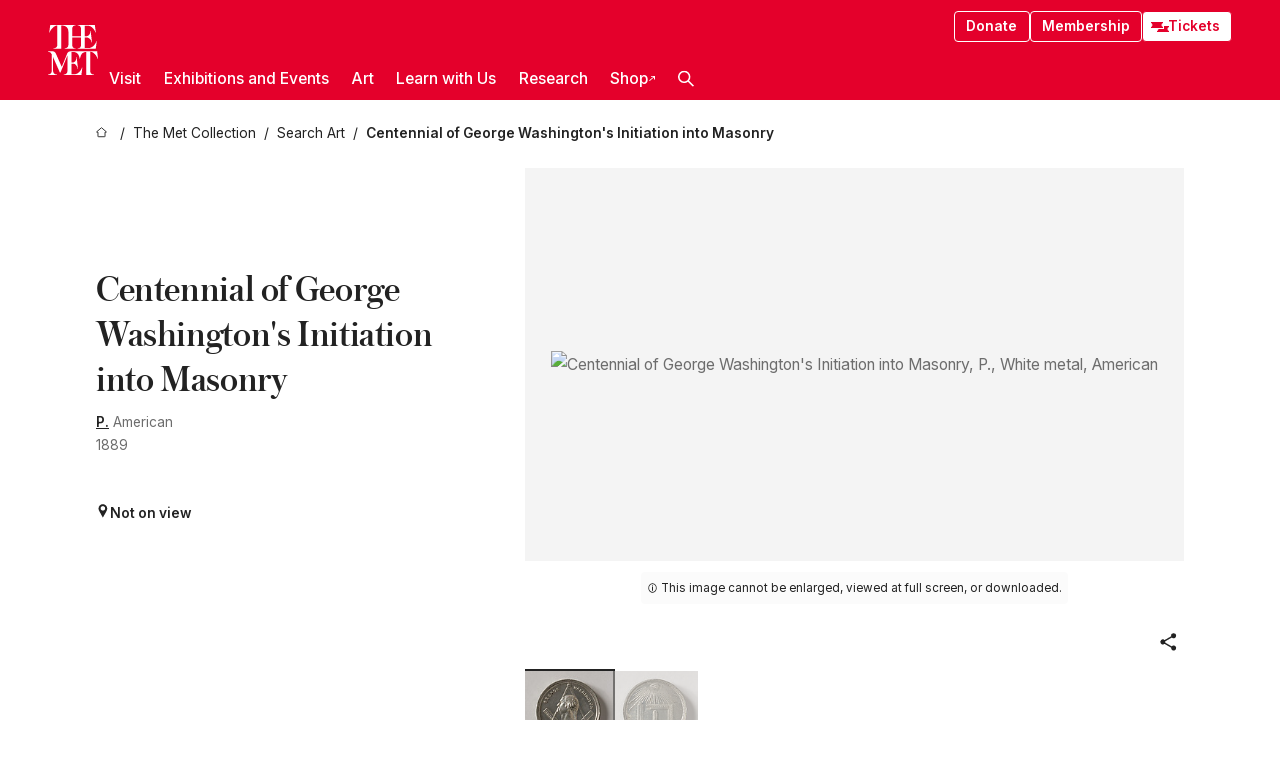

--- FILE ---
content_type: text/html; charset=utf-8
request_url: https://www.metmuseum.org/art/collection/search/14574
body_size: 31417
content:
<!DOCTYPE html><html lang="en" class="
				__variable_e798ec
				__variable_bfed6e
				__variable_968aec
				__variable_b1e441
				__variable_20add0
				__variable_2ad7ef" data-sentry-component="LocaleLayout" data-sentry-source-file="layout.tsx"><head><meta charSet="utf-8"/><meta name="viewport" content="width=device-width, initial-scale=1"/><link rel="preload" href="/_next/static/media/78dbaeca31577a23-s.p.woff2" as="font" crossorigin="" type="font/woff2"/><link rel="preload" href="/_next/static/media/84a4b0cac32cffbe-s.p.woff2" as="font" crossorigin="" type="font/woff2"/><link rel="preload" href="/_next/static/media/c4b700dcb2187787-s.p.woff2" as="font" crossorigin="" type="font/woff2"/><link rel="preload" href="/_next/static/media/e4af272ccee01ff0-s.p.woff2" as="font" crossorigin="" type="font/woff2"/><link rel="preload" as="image" href="https://collectionapi.metmuseum.org/api/collection/v1/iiif/14574/1586384/restricted" fetchPriority="high"/><link rel="stylesheet" href="/_next/static/css/0b9f38a70bdddf23.css" data-precedence="next"/><link rel="stylesheet" href="/_next/static/css/7fd550e1e6b57b10.css" data-precedence="next"/><link rel="stylesheet" href="/_next/static/css/36d7a2405d6a2a7a.css" data-precedence="next"/><link rel="stylesheet" href="/_next/static/css/48ccd572681770ef.css" data-precedence="next"/><link rel="stylesheet" href="/_next/static/css/e27237f6798e7e2b.css" data-precedence="next"/><link rel="stylesheet" href="/_next/static/css/5ef4417e8033aecb.css" data-precedence="next"/><link rel="stylesheet" href="/_next/static/css/99503d5e46e39253.css" data-precedence="next"/><link rel="stylesheet" href="/_next/static/css/9c7fa0b0c3e24e16.css" data-precedence="next"/><link rel="stylesheet" href="/_next/static/css/edec8de73eaa5209.css" data-precedence="next"/><link rel="stylesheet" href="/_next/static/css/48221cf303c9b543.css" data-precedence="next"/><link rel="stylesheet" href="/_next/static/css/1b7ac11f576f87f1.css" data-precedence="next"/><link rel="preload" as="script" fetchPriority="low" href="/_next/static/chunks/webpack-6366d10ff3d907ec.js"/><script src="/_next/static/chunks/3c207711-b18fb694c51ab862.js" async=""></script><script src="/_next/static/chunks/6916-6e66496c5f418c80.js" async=""></script><script src="/_next/static/chunks/main-app-fe7ec39fc1058eb1.js" async=""></script><script src="/_next/static/chunks/5520-f559b9204dddf9aa.js" async=""></script><script src="/_next/static/chunks/3096-5dff2a2771feed56.js" async=""></script><script src="/_next/static/chunks/5011-40e4e20f61fb33e9.js" async=""></script><script src="/_next/static/chunks/7705-e02db262df13926d.js" async=""></script><script src="/_next/static/chunks/app/%5Blocale%5D/(navigation)/layout-f1390006498e5d17.js" async=""></script><script src="/_next/static/chunks/app/%5Blocale%5D/(navigation)/error-98b49a3a0775953b.js" async=""></script><script src="/_next/static/chunks/5557-3fa0d7504b11bac2.js" async=""></script><script src="/_next/static/chunks/6386-6f01ad75a0adad26.js" async=""></script><script src="/_next/static/chunks/1545-4c211248457bce57.js" async=""></script><script src="/_next/static/chunks/7391-05d94d83913e9a8c.js" async=""></script><script src="/_next/static/chunks/5866-5dc60a299bd25ef5.js" async=""></script><script src="/_next/static/chunks/945-a228ca5a3fc96787.js" async=""></script><script src="/_next/static/chunks/2585-7ced8e86aa8cd3de.js" async=""></script><script src="/_next/static/chunks/8321-ae52e8920011a0c3.js" async=""></script><script src="/_next/static/chunks/9416-1cf08484d0621370.js" async=""></script><script src="/_next/static/chunks/63-b6103ad915446b47.js" async=""></script><script src="/_next/static/chunks/8251-75e6823f4241ba8b.js" async=""></script><script src="/_next/static/chunks/5139-12d17c14a1ec25fd.js" async=""></script><script src="/_next/static/chunks/5248-342c02892b3cc4c5.js" async=""></script><script src="/_next/static/chunks/8997-04c5068e4c18fb1e.js" async=""></script><script src="/_next/static/chunks/1962-e9a31d07b62ae48a.js" async=""></script><script src="/_next/static/chunks/app/%5Blocale%5D/(navigation)/art/collection/search/%5BobjectID%5D/page-a2b9213a50efd8a6.js" async=""></script><script src="/_next/static/chunks/app/global-error-8a16f75bb478133f.js" async=""></script><script src="/_next/static/chunks/app/%5Blocale%5D/layout-bedf633cb5e6dc6a.js" async=""></script><script src="/_next/static/chunks/app/%5Blocale%5D/error-713d544c9230988f.js" async=""></script><meta name="next-size-adjust" content=""/><title>P. - Centennial of George Washington&#x27;s Initiation into Masonry - American - The Metropolitan Museum of Art</title><meta name="description" content="The Met presents over 5,000 years of art from around the world for everyone to experience and enjoy."/><link rel="manifest" href="/manifest.webmanifest"/><meta property="og:title" content="P. - Centennial of George Washington&#x27;s Initiation into Masonry - American - The Metropolitan Museum of Art"/><meta property="og:description" content="The Met presents over 5,000 years of art from around the world for everyone to experience and enjoy."/><meta property="og:image" content="https://collectionapi.metmuseum.org/api/collection/v1/iiif/14574/1586384/restricted"/><meta name="twitter:card" content="summary_large_image"/><meta name="twitter:title" content="P. - Centennial of George Washington&#x27;s Initiation into Masonry - American - The Metropolitan Museum of Art"/><meta name="twitter:description" content="The Met presents over 5,000 years of art from around the world for everyone to experience and enjoy."/><meta name="twitter:image" content="https://collectionapi.metmuseum.org/api/collection/v1/iiif/14574/1586384/restricted"/><link rel="icon" href="/icon?444dbfbfa010ce64" type="image/png" sizes="256x256"/><link rel="apple-touch-icon" href="/apple-icon?caf747e317587ad6" type="image/png"/><script src="/_next/static/chunks/polyfills-42372ed130431b0a.js" noModule=""></script></head><body><div hidden=""><!--$--><!--/$--></div><button class="skip-to-main-content_skipToMainContent__tnLhe button secondary" id="skip-to-main-content-button" data-sentry-component="SkipToMainContent" data-sentry-source-file="index.jsx">Skip to main content</button><header class="global-navigation_header__IRRw8" data-lock-page="false"><div class="global-navigation_headerWrapper__HdeNn"><a title="Homepage" class="global-navigation_logoLink__XBBeM" data-sentry-element="Link" data-sentry-source-file="index.tsx" href="/"><svg xmlns="http://www.w3.org/2000/svg" width="1em" height="1em" viewBox="0 0 40 40" data-sentry-element="MetLogo" data-sentry-source-file="index.tsx"><path fill="currentColor" d="M39.74 27.009a11.6 11.6 0 0 0-.88-1.861 10 10 0 0 0-1.33-1.824 7.6 7.6 0 0 0-1.72-1.387 4 4 0 0 0-2.04-.55v15.4A3 3 0 0 0 34 38a2.65 2.65 0 0 0 .64.883 2.8 2.8 0 0 0 .95.55 3.5 3.5 0 0 0 1.17.19V40h-6.13V21.577a4.9 4.9 0 0 0-2.08.4 4.2 4.2 0 0 0-1.47 1.111 5.3 5.3 0 0 0-.94 1.709 11.5 11.5 0 0 0-.54 2.213h-.26a11.5 11.5 0 0 0-.54-2.194 5.5 5.5 0 0 0-.97-1.718 4.3 4.3 0 0 0-1.54-1.121 5.6 5.6 0 0 0-2.21-.4h-1.36V30h1.24a4 4 0 0 0 .57-.133 2.83 2.83 0 0 0 1.22-.788 3.2 3.2 0 0 0 .68-1.339 7.6 7.6 0 0 0 .21-1.909h.29L24 34.947h-.29a5.83 5.83 0 0 0-1.62-3.228A3.8 3.8 0 0 0 20.84 31h-2.12v8.43h2.19a5.15 5.15 0 0 0 2.17-.456 6.5 6.5 0 0 0 1.79-1.216 8 8 0 0 0 1.39-1.737 10.2 10.2 0 0 0 .96-2.023h.26l-.77 6H12.57v-.38a3.5 3.5 0 0 0 1.17-.19 2.8 2.8 0 0 0 .95-.55 2.5 2.5 0 0 0 .63-.893 2.1 2.1 0 0 0 .18-.987V24.5L10 38h-.5L4 25.593V36.5a4.7 4.7 0 0 0 .37 1.487 2.6 2.6 0 0 0 .64.893 2.7 2.7 0 0 0 .95.55 3.5 3.5 0 0 0 1.16.19V40H0v-.38a3.6 3.6 0 0 0 1.17-.19 2.7 2.7 0 0 0 .94-.55 2.5 2.5 0 0 0 .64-.893 3.05 3.05 0 0 0 .23-1.2V23.362A3.1 3.1 0 0 0 0 21.387v-.379h3.07a4.6 4.6 0 0 1 1.94.37 2.69 2.69 0 0 1 1.28 1.472L11 33.5l4.5-11a2.05 2.05 0 0 1 1.17-1.113 4 4 0 0 1 1.7-.379h20.94l.69 6h-.26Zm-15.93-8.017v-.38a2.17 2.17 0 0 0 2.49-2.525V10h-6.82v6.087a2.17 2.17 0 0 0 2.49 2.525v.38h-8.63v-.38a3.5 3.5 0 0 0 1.17-.189 2.8 2.8 0 0 0 .95-.551 2.6 2.6 0 0 0 .64-.892 3.05 3.05 0 0 0 .23-1.2V5.7a6.8 6.8 0 0 0-.41-2.5 4.04 4.04 0 0 0-1.15-1.644 4.6 4.6 0 0 0-1.8-.9 9.2 9.2 0 0 0-2.34-.275v18.612H4.49v-.38a3.5 3.5 0 0 0 1.17-.189 2.8 2.8 0 0 0 .95-.551 2.6 2.6 0 0 0 .64-.883 3 3 0 0 0 .23-1.206V.384a3.94 3.94 0 0 0-1.98.56 8.3 8.3 0 0 0-1.82 1.4 12 12 0 0 0-1.47 1.814 8.7 8.7 0 0 0-.94 1.851h-.26l.77-6h20.19v.38a2.217 2.217 0 0 0-2.49 2.526V9h6.82V2.906A2.22 2.22 0 0 0 23.81.38V0h13.67l.77 6h-.26a10.3 10.3 0 0 0-.96-2.022 8 8 0 0 0-1.39-1.738 6.4 6.4 0 0 0-1.8-1.215 5.15 5.15 0 0 0-2.17-.456h-2.21V9h1.32a3.84 3.84 0 0 0 1.98-.861 4.34 4.34 0 0 0 1.03-3.315h.29l1.18 9.117h-.29a5.9 5.9 0 0 0-.72-1.89A4.64 4.64 0 0 0 31.64 10h-2.18v8.423h2.95a5.15 5.15 0 0 0 2.17-.456 6.7 6.7 0 0 0 1.8-1.216 8.3 8.3 0 0 0 1.39-1.737 11.5 11.5 0 0 0 .96-2.023h.26l-.78 6h-14.4Z"></path></svg></a><div class="global-navigation_smallControls__VohT6"><a class="global-navigation_navButton__BU8Aa global-navigation_ticketLink__9VeAY" data-sentry-element="Link" data-sentry-component="TicketLink" data-sentry-source-file="index.tsx" href="https://engage.metmuseum.org/admission/?promocode=59559"><div class="global-navigation_tickets__H0byM"><svg xmlns="http://www.w3.org/2000/svg" width="1em" height="1em" fill="none" viewBox="0 0 14 8" class="global-navigation_ticket__qAYYN global-navigation_ticket1__P_Vov" data-sentry-element="TicketIcon" data-sentry-source-file="index.tsx"><mask id="ticket2_svg__a" width="15" height="9" x="-0.5" y="-0.5" fill="#000" maskUnits="userSpaceOnUse"><path fill="#fff" d="M-.5-.5h15v9h-15z"></path><path d="M13.5 2.5a1.5 1.5 0 0 0 0 3v2H.5v-2a1.5 1.5 0 1 0 0-3v-2h13z"></path></mask><path fill="currentColor" d="M13.5 2.5a1.5 1.5 0 0 0 0 3v2H.5v-2a1.5 1.5 0 1 0 0-3v-2h13z"></path><path fill="#fff" d="M13.5 2.5V3h.5v-.5zm0 3h.5V5h-.5zm0 2V8h.5v-.5zm-13 0H0V8h.5zm0-2V5H0v.5zm0-3H0V3h.5zm0-2V0H0v.5zm13 0h.5V0h-.5zm0 2V2a2 2 0 0 0-2 2h1a1 1 0 0 1 1-1zM12 4h-.5a2 2 0 0 0 2 2V5a1 1 0 0 1-1-1zm1.5 1.5H13v2h1v-2zm0 2V7H.5v1h13zm-13 0H1v-2H0v2zm0-2V6a2 2 0 0 0 2-2h-1a1 1 0 0 1-1 1zM2 4h.5a2 2 0 0 0-2-2v1a1 1 0 0 1 1 1zM.5 2.5H1v-2H0v2zm0-2V1h13V0H.5zm13 0H13v2h1v-2z" mask="url(#ticket2_svg__a)"></path></svg><svg xmlns="http://www.w3.org/2000/svg" width="1em" height="1em" fill="none" viewBox="0 0 14 8" class="global-navigation_ticket__qAYYN global-navigation_ticket2__IS2iJ" data-sentry-element="TicketIcon" data-sentry-source-file="index.tsx"><mask id="ticket2_svg__a" width="15" height="9" x="-0.5" y="-0.5" fill="#000" maskUnits="userSpaceOnUse"><path fill="#fff" d="M-.5-.5h15v9h-15z"></path><path d="M13.5 2.5a1.5 1.5 0 0 0 0 3v2H.5v-2a1.5 1.5 0 1 0 0-3v-2h13z"></path></mask><path fill="currentColor" d="M13.5 2.5a1.5 1.5 0 0 0 0 3v2H.5v-2a1.5 1.5 0 1 0 0-3v-2h13z"></path><path fill="#fff" d="M13.5 2.5V3h.5v-.5zm0 3h.5V5h-.5zm0 2V8h.5v-.5zm-13 0H0V8h.5zm0-2V5H0v.5zm0-3H0V3h.5zm0-2V0H0v.5zm13 0h.5V0h-.5zm0 2V2a2 2 0 0 0-2 2h1a1 1 0 0 1 1-1zM12 4h-.5a2 2 0 0 0 2 2V5a1 1 0 0 1-1-1zm1.5 1.5H13v2h1v-2zm0 2V7H.5v1h13zm-13 0H1v-2H0v2zm0-2V6a2 2 0 0 0 2-2h-1a1 1 0 0 1-1 1zM2 4h.5a2 2 0 0 0-2-2v1a1 1 0 0 1 1 1zM.5 2.5H1v-2H0v2zm0-2V1h13V0H.5zm13 0H13v2h1v-2z" mask="url(#ticket2_svg__a)"></path></svg></div>Tickets</a><button title="Search Button" role="button"><svg xmlns="http://www.w3.org/2000/svg" width="1em" height="1em" viewBox="0 0 16 16" class="global-navigation_icon__c_VgD" style="transform:rotate(270deg)" data-sentry-element="SearchIcon" data-sentry-source-file="index.tsx"><path fill="currentColor" d="M9.8 12.393a6.14 6.14 0 0 1-3.78-1.319L1.09 16 0 14.905l4.93-4.928a6.1 6.1 0 0 1-1.32-3.781 6.2 6.2 0 1 1 6.19 6.197m0-10.844a4.648 4.648 0 1 0 4.65 4.648A4.646 4.646 0 0 0 9.8 1.549"></path></svg></button><button role="button" title="Toggle Menu"><svg xmlns="http://www.w3.org/2000/svg" width="1em" height="1em" viewBox="0 0 20 20" class="global-navigation_icon__c_VgD global-navigation_navIcon__ddrLp"><path fill="currentColor" d="M0 20v-2h20v2zM0 9h20v2H0zm0-9h20v2H0z"></path></svg></button></div></div><div class="global-navigation_links__vbg_A "><div class="global-navigation_topLinks__E7EOx"><a class="global-navigation_navButton__BU8Aa" data-sentry-element="Link" data-sentry-source-file="index.tsx" href="https://engage.metmuseum.org/donate?promocode=60313">Donate</a><a class="global-navigation_navButton__BU8Aa" data-sentry-element="Link" data-sentry-component="MembershipLink" data-sentry-source-file="index.tsx" href="https://engage.metmuseum.org/members/membership/?promocode=60317">Membership</a><a class="global-navigation_navButton__BU8Aa global-navigation_ticketLink__9VeAY" data-sentry-element="Link" data-sentry-component="TicketLink" data-sentry-source-file="index.tsx" href="https://engage.metmuseum.org/admission/?promocode=59559"><div class="global-navigation_tickets__H0byM"><svg xmlns="http://www.w3.org/2000/svg" width="1em" height="1em" fill="none" viewBox="0 0 14 8" class="global-navigation_ticket__qAYYN global-navigation_ticket1__P_Vov" data-sentry-element="TicketIcon" data-sentry-source-file="index.tsx"><mask id="ticket2_svg__a" width="15" height="9" x="-0.5" y="-0.5" fill="#000" maskUnits="userSpaceOnUse"><path fill="#fff" d="M-.5-.5h15v9h-15z"></path><path d="M13.5 2.5a1.5 1.5 0 0 0 0 3v2H.5v-2a1.5 1.5 0 1 0 0-3v-2h13z"></path></mask><path fill="currentColor" d="M13.5 2.5a1.5 1.5 0 0 0 0 3v2H.5v-2a1.5 1.5 0 1 0 0-3v-2h13z"></path><path fill="#fff" d="M13.5 2.5V3h.5v-.5zm0 3h.5V5h-.5zm0 2V8h.5v-.5zm-13 0H0V8h.5zm0-2V5H0v.5zm0-3H0V3h.5zm0-2V0H0v.5zm13 0h.5V0h-.5zm0 2V2a2 2 0 0 0-2 2h1a1 1 0 0 1 1-1zM12 4h-.5a2 2 0 0 0 2 2V5a1 1 0 0 1-1-1zm1.5 1.5H13v2h1v-2zm0 2V7H.5v1h13zm-13 0H1v-2H0v2zm0-2V6a2 2 0 0 0 2-2h-1a1 1 0 0 1-1 1zM2 4h.5a2 2 0 0 0-2-2v1a1 1 0 0 1 1 1zM.5 2.5H1v-2H0v2zm0-2V1h13V0H.5zm13 0H13v2h1v-2z" mask="url(#ticket2_svg__a)"></path></svg><svg xmlns="http://www.w3.org/2000/svg" width="1em" height="1em" fill="none" viewBox="0 0 14 8" class="global-navigation_ticket__qAYYN global-navigation_ticket2__IS2iJ" data-sentry-element="TicketIcon" data-sentry-source-file="index.tsx"><mask id="ticket2_svg__a" width="15" height="9" x="-0.5" y="-0.5" fill="#000" maskUnits="userSpaceOnUse"><path fill="#fff" d="M-.5-.5h15v9h-15z"></path><path d="M13.5 2.5a1.5 1.5 0 0 0 0 3v2H.5v-2a1.5 1.5 0 1 0 0-3v-2h13z"></path></mask><path fill="currentColor" d="M13.5 2.5a1.5 1.5 0 0 0 0 3v2H.5v-2a1.5 1.5 0 1 0 0-3v-2h13z"></path><path fill="#fff" d="M13.5 2.5V3h.5v-.5zm0 3h.5V5h-.5zm0 2V8h.5v-.5zm-13 0H0V8h.5zm0-2V5H0v.5zm0-3H0V3h.5zm0-2V0H0v.5zm13 0h.5V0h-.5zm0 2V2a2 2 0 0 0-2 2h1a1 1 0 0 1 1-1zM12 4h-.5a2 2 0 0 0 2 2V5a1 1 0 0 1-1-1zm1.5 1.5H13v2h1v-2zm0 2V7H.5v1h13zm-13 0H1v-2H0v2zm0-2V6a2 2 0 0 0 2-2h-1a1 1 0 0 1-1 1zM2 4h.5a2 2 0 0 0-2-2v1a1 1 0 0 1 1 1zM.5 2.5H1v-2H0v2zm0-2V1h13V0H.5zm13 0H13v2h1v-2z" mask="url(#ticket2_svg__a)"></path></svg></div>Tickets</a></div><nav class="global-navigation_navLinks__fTjsN"><ul class="global-navigation_topLevelLinks__dM0fN"><li class="nav-item_navItem__tZNvf " data-nav-item="true" data-open="false"><button class="nav-item_innerText__pWlnO" data-nav-id="Visit">Visit<span class="nav-item_icon__evAIq"><svg xmlns="http://www.w3.org/2000/svg" width="1em" height="1em" fill="none" viewBox="0 0 48 48"><path fill="currentColor" d="m39.23 13.132 2.913 2.802-18.011 18.923-18-18.92 2.866-2.77 15.134 16.162z"></path></svg></span></button></li><li class="nav-item_navItem__tZNvf " data-nav-item="true" data-open="false"><button class="nav-item_innerText__pWlnO" data-nav-id="Exhibitions and Events">Exhibitions and Events<span class="nav-item_icon__evAIq"><svg xmlns="http://www.w3.org/2000/svg" width="1em" height="1em" fill="none" viewBox="0 0 48 48"><path fill="currentColor" d="m39.23 13.132 2.913 2.802-18.011 18.923-18-18.92 2.866-2.77 15.134 16.162z"></path></svg></span></button></li><li class="nav-item_navItem__tZNvf " data-nav-item="true" data-open="false"><button class="nav-item_innerText__pWlnO" data-nav-id="Art">Art<span class="nav-item_icon__evAIq"><svg xmlns="http://www.w3.org/2000/svg" width="1em" height="1em" fill="none" viewBox="0 0 48 48"><path fill="currentColor" d="m39.23 13.132 2.913 2.802-18.011 18.923-18-18.92 2.866-2.77 15.134 16.162z"></path></svg></span></button></li><li class="nav-item_navItem__tZNvf " data-nav-item="true" data-open="false"><button class="nav-item_innerText__pWlnO" data-nav-id="Learn with Us">Learn with Us<span class="nav-item_icon__evAIq"><svg xmlns="http://www.w3.org/2000/svg" width="1em" height="1em" fill="none" viewBox="0 0 48 48"><path fill="currentColor" d="m39.23 13.132 2.913 2.802-18.011 18.923-18-18.92 2.866-2.77 15.134 16.162z"></path></svg></span></button></li><li class="nav-item_navItem__tZNvf " data-nav-item="true" data-open="false"><button class="nav-item_innerText__pWlnO" data-nav-id="Research">Research<span class="nav-item_icon__evAIq"><svg xmlns="http://www.w3.org/2000/svg" width="1em" height="1em" fill="none" viewBox="0 0 48 48"><path fill="currentColor" d="m39.23 13.132 2.913 2.802-18.011 18.923-18-18.92 2.866-2.77 15.134 16.162z"></path></svg></span></button></li><li class="nav-item_navItem__tZNvf undefined"><a target="_blank" rel="noopener noreferrer" class="nav-item_innerText__pWlnO" data-nav-id="Shop" href="https://store.metmuseum.org/?utm_source=mainmuseum&amp;utm_medium=metmuseum.org&amp;utm_campaign=topnav-static">Shop<svg xmlns="http://www.w3.org/2000/svg" width="1em" height="1em" fill="none" viewBox="0 0 48 48" class="nav-item_externalIcon__JI1JB"><path fill="currentColor" fill-rule="evenodd" d="M41.993 9.717v20.96h-5.287V15.661L9.744 41.5 6 37.912l26.962-25.838H17.293V7h24.7c.01 0 .007.958.003 1.761l-.002.603a2.4 2.4 0 0 1 0 .353" clip-rule="evenodd"></path></svg></a></li><li class="global-navigation_searchItem__hFDIS" data-sentry-component="SearchItem" data-sentry-source-file="index.tsx"><button class="global-navigation_searchButton__nC3QK" role="button" title="Open the search box"><svg xmlns="http://www.w3.org/2000/svg" width="1em" height="1em" viewBox="0 0 16 16" class="icon" style="transform:rotate(270deg)" data-sentry-element="SearchIcon" data-sentry-source-file="index.tsx"><path fill="currentColor" d="M9.8 12.393a6.14 6.14 0 0 1-3.78-1.319L1.09 16 0 14.905l4.93-4.928a6.1 6.1 0 0 1-1.32-3.781 6.2 6.2 0 1 1 6.19 6.197m0-10.844a4.648 4.648 0 1 0 4.65 4.648A4.646 4.646 0 0 0 9.8 1.549"></path></svg></button></li></ul><div class="global-navigation_mobileOnly__QK25I"><a class="global-navigation_navButton__BU8Aa global-navigation_ticketLink__9VeAY" data-sentry-element="Link" data-sentry-component="TicketLink" data-sentry-source-file="index.tsx" href="https://engage.metmuseum.org/admission/?promocode=59559"><div class="global-navigation_tickets__H0byM"><svg xmlns="http://www.w3.org/2000/svg" width="1em" height="1em" fill="none" viewBox="0 0 14 8" class="global-navigation_ticket__qAYYN global-navigation_ticket1__P_Vov" data-sentry-element="TicketIcon" data-sentry-source-file="index.tsx"><mask id="ticket2_svg__a" width="15" height="9" x="-0.5" y="-0.5" fill="#000" maskUnits="userSpaceOnUse"><path fill="#fff" d="M-.5-.5h15v9h-15z"></path><path d="M13.5 2.5a1.5 1.5 0 0 0 0 3v2H.5v-2a1.5 1.5 0 1 0 0-3v-2h13z"></path></mask><path fill="currentColor" d="M13.5 2.5a1.5 1.5 0 0 0 0 3v2H.5v-2a1.5 1.5 0 1 0 0-3v-2h13z"></path><path fill="#fff" d="M13.5 2.5V3h.5v-.5zm0 3h.5V5h-.5zm0 2V8h.5v-.5zm-13 0H0V8h.5zm0-2V5H0v.5zm0-3H0V3h.5zm0-2V0H0v.5zm13 0h.5V0h-.5zm0 2V2a2 2 0 0 0-2 2h1a1 1 0 0 1 1-1zM12 4h-.5a2 2 0 0 0 2 2V5a1 1 0 0 1-1-1zm1.5 1.5H13v2h1v-2zm0 2V7H.5v1h13zm-13 0H1v-2H0v2zm0-2V6a2 2 0 0 0 2-2h-1a1 1 0 0 1-1 1zM2 4h.5a2 2 0 0 0-2-2v1a1 1 0 0 1 1 1zM.5 2.5H1v-2H0v2zm0-2V1h13V0H.5zm13 0H13v2h1v-2z" mask="url(#ticket2_svg__a)"></path></svg><svg xmlns="http://www.w3.org/2000/svg" width="1em" height="1em" fill="none" viewBox="0 0 14 8" class="global-navigation_ticket__qAYYN global-navigation_ticket2__IS2iJ" data-sentry-element="TicketIcon" data-sentry-source-file="index.tsx"><mask id="ticket2_svg__a" width="15" height="9" x="-0.5" y="-0.5" fill="#000" maskUnits="userSpaceOnUse"><path fill="#fff" d="M-.5-.5h15v9h-15z"></path><path d="M13.5 2.5a1.5 1.5 0 0 0 0 3v2H.5v-2a1.5 1.5 0 1 0 0-3v-2h13z"></path></mask><path fill="currentColor" d="M13.5 2.5a1.5 1.5 0 0 0 0 3v2H.5v-2a1.5 1.5 0 1 0 0-3v-2h13z"></path><path fill="#fff" d="M13.5 2.5V3h.5v-.5zm0 3h.5V5h-.5zm0 2V8h.5v-.5zm-13 0H0V8h.5zm0-2V5H0v.5zm0-3H0V3h.5zm0-2V0H0v.5zm13 0h.5V0h-.5zm0 2V2a2 2 0 0 0-2 2h1a1 1 0 0 1 1-1zM12 4h-.5a2 2 0 0 0 2 2V5a1 1 0 0 1-1-1zm1.5 1.5H13v2h1v-2zm0 2V7H.5v1h13zm-13 0H1v-2H0v2zm0-2V6a2 2 0 0 0 2-2h-1a1 1 0 0 1-1 1zM2 4h.5a2 2 0 0 0-2-2v1a1 1 0 0 1 1 1zM.5 2.5H1v-2H0v2zm0-2V1h13V0H.5zm13 0H13v2h1v-2z" mask="url(#ticket2_svg__a)"></path></svg></div>Tickets</a><a class="global-navigation_navButton__BU8Aa" data-sentry-element="Link" data-sentry-component="MembershipLink" data-sentry-source-file="index.tsx" href="https://engage.metmuseum.org/members/membership/?promocode=60317">Membership</a></div></nav></div></header><main data-sentry-component="CollectionObjectDetailPage" data-sentry-source-file="page.tsx"><script type="application/json" id="analytics">{"objectID":14574,"hasImages":true,"hasOASCImage":false,"hasAudio":false,"hasEssays":false,"hasArticles":false,"hasPublications":false}</script><div style="display:flex;flex-direction:row;flex-wrap:nowrap;gap:var(--spacing-xxs);justify-content:space-between;align-items:center" data-sentry-element="Element" data-sentry-source-file="index.jsx" data-sentry-component="FlexContainer"><nav class="breadcrumbs_breadcrumbs__p9HFN" aria-label="breadcrumbs" data-sentry-component="Breadcrumbs" data-sentry-source-file="index.tsx"><span class="breadcrumbs_linkWrapper__xepu_"><a aria-label="home" class="breadcrumbs_link__AxWe_" data-sentry-element="Link" data-sentry-source-file="index.tsx" href="/"><svg xmlns="http://www.w3.org/2000/svg" width="1em" height="1em" fill="none" viewBox="0 0 12 12" class="breadcrumbs_svg__HHQCV" data-sentry-element="HomeIcon" data-sentry-source-file="index.tsx"><path stroke="currentColor" d="M6.154.89a.235.235 0 0 0-.307 0L.754 5.25c-.173.147-.071.435.153.435h1.256v4.68c0 .136.107.246.24.246h7.194c.133 0 .24-.11.24-.246v-4.68h1.256c.224 0 .326-.288.154-.435z"></path></svg></a></span><span class="breadcrumbs_linkWrapper__xepu_"><a title="The Met Collection" aria-label="The Met Collection" class="breadcrumbs_link__AxWe_" href="/art/collection"><span data-sentry-element="Markdown" data-sentry-component="MarkdownParser" data-sentry-source-file="index.jsx">The Met Collection</span></a></span><span class="breadcrumbs_linkWrapper__xepu_"><a title="Search Art" aria-label="Search Art" class="breadcrumbs_link__AxWe_" href="/art/collection/search"><span data-sentry-element="Markdown" data-sentry-component="MarkdownParser" data-sentry-source-file="index.jsx">Search Art</span></a></span><span class="breadcrumbs_lastItem__awDMN"><span class="breadcrumbs_truncatedSegment__Z3us6" title="Centennial of George Washington&#x27;s Initiation into Masonry"><span data-sentry-element="Markdown" data-sentry-component="MarkdownParser" data-sentry-source-file="index.jsx">Centennial of George Washington&#x27;s Initiation into Masonry</span></span></span></nav></div><section><section class="object-page-top_wrapper__tqyHQ" data-sentry-component="ObjectPageTop" data-sentry-source-file="index.tsx"><main class="object-page-top_main__VSO7i"><section class="object-overview_objectOverview__O4zWQ" data-sentry-component="ObjectOverview" data-sentry-source-file="index.tsx"><h1 class="undefined object-overview_title__f2ysJ"><div data-sentry-element="SafeHtml" data-sentry-source-file="index.tsx">Centennial of George Washington&#39;s Initiation into Masonry</div></h1><div class="object-overview_metaWrapper__3yPhf"><div data-sentry-component="ArtistLink" data-sentry-source-file="index.tsx"><a data-sentry-element="Link" data-sentry-source-file="index.tsx" href="/art/collection/search?q=P.&amp;searchField=ArtistCulture">P.</a> American</div><div>1889</div><div class="object-overview_onViewWrapper__uMujk"><svg xmlns="http://www.w3.org/2000/svg" width="1em" height="1em" fill="none" viewBox="0 0 16 25" data-sentry-element="LocationIcon" data-sentry-source-file="index.tsx"><path fill="currentColor" fill-rule="evenodd" d="M7.765 11.822c-2.254 0-4.08-1.81-4.08-4.042s1.826-4.042 4.08-4.042 4.08 1.81 4.08 4.042c0 2.233-1.827 4.042-4.08 4.042M7.55.242C2.5.242-2.285 6.078 1.18 12.4c5.562 10.154 6.574 11.842 6.574 11.842s4.712-8.106 6.658-11.858C17.732 5.99 13.124.242 7.55.242" clip-rule="evenodd"></path></svg><span>Not on view<!-- --> <a class="object-overview_onViewLink__hnR41" data-sentry-element="Link" data-sentry-source-file="index.tsx" href=""></a></span></div></div><div class="holding-type-badges_badges__r5YiA  " data-sentry-component="HoldingTypeBadges" data-sentry-source-file="index.tsx"></div><div class="object-overview_label__mEVbw"><div data-sentry-component="ReadMoreWrapper" data-sentry-source-file="index.tsx"><div style="--max-wrapper-height:350px" class="
					read-more-wrapper_wrapper__qmIh8
					
					read-more-wrapper_hasOverFlow__JrJyo" data-testid="read-more-content"><div><div data-sentry-element="SafeHtml" data-sentry-source-file="index.tsx"></div></div></div></div></div></section></main><aside class="object-page-top_aside___Zzjr"><div class="image-viewer_wrapper__XTgZf" data-sentry-component="CollectionImageViewer" data-sentry-source-file="index.tsx"><section class="image-viewer_imageAndControls___8VQ9"><div class="image-viewer_imageAndRightsContainer__zEKsj"><figure itemType="http://schema.org/ImageObject" class="image-viewer_figure__qI5d7"><img fetchPriority="high" loading="eager" alt="Centennial of George Washington&#x27;s Initiation into Masonry, P., White metal, American" class="image-viewer_featuredImage__2hq6c undefined" src="https://collectionapi.metmuseum.org/api/collection/v1/iiif/14574/1586384/restricted" itemProp="contentUrl" data-sentry-component="FeaturedImage" data-sentry-source-file="index.tsx"/></figure><div class="image-viewer_featuredImageMeta__xKPaT"><div class="image-viewer_featuredImageAccess__B8Gll"></div><div class="image-viewer_featuredImageContext__lMzCG"><div class="image-viewer_rightsRestrictedMessageWrapper__87aGW"><figcaption data-testid="rights-restricted-message" class="rights-restricted-message_message__h6Vxs" style="--background-color:var(--color-grey-050);--color:var(--color-grey-900)" data-sentry-element="figcaption" data-sentry-component="RightsRestrictedMessage" data-sentry-source-file="index.tsx"><svg xmlns="http://www.w3.org/2000/svg" fill="none" viewBox="0 0 18 19" width="1em" height="1em" class="rights-restricted-message_icon__sS7Mh" data-sentry-element="Info" data-sentry-source-file="index.tsx"><path fill="currentColor" fill-rule="evenodd" d="M0 9.5c0 4.964 4.037 9 9 9 4.962 0 9-4.036 9-9 0-4.963-4.038-9-9-9-4.963 0-9 4.037-9 9m1.524 0c0-4.122 3.353-7.475 7.476-7.475s7.475 3.354 7.476 7.475c0 4.124-3.354 7.476-7.476 7.476-4.123 0-7.476-3.352-7.476-7.476" clip-rule="evenodd"></path><path fill="currentColor" d="M8.031 7.804h1.937v6.787H8.031zM9 6.872A1.23 1.23 0 1 0 9 4.41a1.23 1.23 0 0 0 0 2.462"></path></svg> <!-- -->This image cannot be enlarged, viewed at full screen, or downloaded.</figcaption></div></div></div><div class="image-buttons_container__RIiKw" data-sentry-component="ImageButtons" data-sentry-source-file="index.tsx"><div data-sentry-component="ToolTip" data-sentry-source-file="index.tsx"><span class="tooltip_button__CFl3_"><button class="icon-button_button__FYqNC icon-button_small__m7iyV icon-button_lightMode__BNguL" type="button" data-sentry-element="IconButton" data-sentry-source-file="index.tsx" data-sentry-component="IconButton"><svg xmlns="http://www.w3.org/2000/svg" width="1em" height="1em" fill="none" viewBox="0 0 24 25"><path fill="currentColor" fill-rule="evenodd" d="M20.5 6.025a2.625 2.625 0 0 1-4.508 1.83l-6.814 3.933a2.63 2.63 0 0 1-.04 1.376l6.75 3.897a2.625 2.625 0 1 1-.616 1.375l-6.964-4.02a2.625 2.625 0 1 1 .119-3.924l6.87-3.968a2.625 2.625 0 1 1 5.203-.5" clip-rule="evenodd"></path></svg><span class="screen-reader-only_text__226tQ" data-sentry-element="Element" data-sentry-component="ScreenReaderOnly" data-sentry-source-file="index.tsx">Share</span></button></span></div></div></div><div class=""><div class="shelf_wrapper__ZzHm8" data-sentry-component="Shelf" data-sentry-source-file="index.tsx"><div class="shelf_accessibilityMessage__9rNf1"><div>A slider containing <!-- -->2<!-- --> items.<br/>Press the down key to skip to the last item.</div></div><div class="shelf_slider__c2o5b" style="padding:0 var(--thumbnail-margin);gap:10px"><button><img alt="Centennial of George Washington&#x27;s Initiation into Masonry, P., White metal, American" class="image-viewer_thumbnail___kBvv image-viewer_selectedThumbnail__YN3np" loading="lazy" src="https://images.metmuseum.org/CRDImages/ad/web-additional/AW_07_251_26-001.jpg"/></button><button><img alt="Centennial of George Washington&#x27;s Initiation into Masonry, P., White metal, American" class="image-viewer_thumbnail___kBvv " loading="lazy" src="https://images.metmuseum.org/CRDImages/ad/web-additional/AW_07_251_26-002.jpg"/></button></div></div></div></section></div></aside></section></section><section class="page-section_wrapper__mFtQK" data-sentry-element="PageSection" data-sentry-source-file="index.tsx" data-sentry-component="PageSection"><section class="obect-page-tab-wrapper_wrapper__jWmbM" id="artwork-details" data-sentry-component="ObjectPageTabWrapper" data-sentry-source-file="index.tsx"><h2 class="obect-page-tab-wrapper_title__jVz0C">Artwork Details</h2><div class="tab-drawer_wrapper__Go80z tab-drawer_vertical__kr6XW" data-sentry-component="TabDrawers" data-sentry-source-file="index.tsx"><div class="tabs_wrapper__xVpUT tabs_vertical__PtR7f" data-sentry-component="Tabs" data-sentry-source-file="index.jsx"><fieldset class="tabs_fieldset__NRtDM"><legend data-sentry-element="Element" data-sentry-source-file="index.tsx" class="screen-reader-only_text__226tQ" data-sentry-component="ScreenReaderOnly">Object Information</legend><div class="tabs_tab__shByP"><input type="radio" id="Overview-tab-id" class="tabs_input__mwg3g" name="object-tabs" checked="" value="Overview"/><label for="Overview-tab-id" class="tabs_label__YG6gQ tabs_small__4mOy2"><div class="tabs_tabText__tixoU">Overview</div></label></div><div class="tabs_tab__shByP"><input type="radio" id="Signatures, Inscriptions, and Markings-tab-id" class="tabs_input__mwg3g" name="object-tabs" value="Signatures, Inscriptions, and Markings"/><label for="Signatures, Inscriptions, and Markings-tab-id" class="tabs_label__YG6gQ tabs_small__4mOy2"><div class="tabs_tabText__tixoU">Signatures, Inscriptions, and Markings</div></label></div><div class="tabs_tab__shByP"><input type="radio" id="Provenance-tab-id" class="tabs_input__mwg3g" name="object-tabs" value="Provenance"/><label for="Provenance-tab-id" class="tabs_label__YG6gQ tabs_small__4mOy2"><div class="tabs_tabText__tixoU">Provenance</div></label></div></fieldset></div><div class="tab-drawer_bodyWrapper__qg8iy tab-drawer_divider__uAZwv"><ul class="tombstone_tombstone__acUt4" data-sentry-component="Tombstone" data-sentry-source-file="index.tsx"><li><strong class="tombstone_label__MXGQv">Title:</strong><div>Centennial of George Washington&#39;s Initiation into Masonry</div></li><li><strong class="tombstone_label__MXGQv">Artist:</strong><div>P.<br /></div></li><li><strong class="tombstone_label__MXGQv">Date:</strong><div>1889</div></li><li><strong class="tombstone_label__MXGQv">Culture:</strong><div>American</div></li><li><strong class="tombstone_label__MXGQv">Medium:</strong><div>White metal</div></li><li><strong class="tombstone_label__MXGQv">Dimensions:</strong><div>Diam. 1 1/8 in. (2.9 cm)</div></li><li><strong class="tombstone_label__MXGQv">Credit Line:</strong><div>Gift of Mr. and Mrs. F. S. Wait, 1907</div></li><li><strong class="tombstone_label__MXGQv">Object Number:</strong><div>07.251.26</div></li><li><strong class="tombstone_label__MXGQv">Curatorial Department:</strong> <a href="/departments/the-american-wing">The American Wing</a></li></ul></div></div></section></section><section class="grey-background_container__UPe5z" data-sentry-component="GreyBackground" data-sentry-source-file="index.tsx"><section id="more-artwork" class="page-section_wrapper__mFtQK" data-sentry-component="PageSection" data-sentry-source-file="index.tsx"><div class="component-header_wrapper__kS6_W component-header_clampedWidth__0VK73" data-sentry-component="ComponentHeader" data-sentry-source-file="index.tsx"><div class="component-header_titleAndLinkWrapper__mDA0q"><div><h2 class="component-header_title__n0SA_"><span data-sentry-element="Markdown" data-sentry-component="MarkdownParser" data-sentry-source-file="index.jsx">More Artwork</span></h2></div></div><p class="component-header_description__yxN6Q"></p></div><div class="tab-drawer_wrapper__Go80z " data-sentry-component="TabDrawers" data-sentry-source-file="index.tsx"><div class="tabs_wrapper__xVpUT" data-sentry-component="Tabs" data-sentry-source-file="index.jsx"><fieldset class="tabs_fieldset__NRtDM"><legend data-sentry-element="Element" data-sentry-source-file="index.tsx" class="screen-reader-only_text__226tQ" data-sentry-component="ScreenReaderOnly">More Artwork</legend><div class="tabs_tab__shByP"><input type="radio" id="Related-tab-id" class="tabs_input__mwg3g" name="related-artworks" checked="" value="Related"/><label for="Related-tab-id" class="tabs_label__YG6gQ tabs_small__4mOy2"><div class="tabs_tabText__tixoU">Related</div></label></div><div class="tabs_tab__shByP"><input type="radio" id="By P.-tab-id" class="tabs_input__mwg3g" name="related-artworks" value="By P."/><label for="By P.-tab-id" class="tabs_label__YG6gQ tabs_small__4mOy2"><div class="tabs_tabText__tixoU">By P.</div></label></div><div class="tabs_tab__shByP"><input type="radio" id="In the same medium-tab-id" class="tabs_input__mwg3g" name="related-artworks" value="In the same medium"/><label for="In the same medium-tab-id" class="tabs_label__YG6gQ tabs_small__4mOy2"><div class="tabs_tabText__tixoU">In the same medium</div></label></div><div class="tabs_tab__shByP"><input type="radio" id="From the same time and place-tab-id" class="tabs_input__mwg3g" name="related-artworks" value="From the same time and place"/><label for="From the same time and place-tab-id" class="tabs_label__YG6gQ tabs_small__4mOy2"><div class="tabs_tabText__tixoU">From the same time and place</div></label></div></fieldset></div><div class="related-artwork_tabWrapper__2wCih "><div class="shelf_wrapper__ZzHm8" data-sentry-component="Shelf" data-sentry-source-file="index.tsx"><div class="shelf_accessibilityMessage__9rNf1"><div>A slider containing <!-- -->5<!-- --> items.<br/>Press the down key to skip to the last item.</div></div><div class="shelf_slider__c2o5b"><figure class="collection-object_collectionObject__Bs7VE collection-object" data-accession-number="07.124.20" data-sentry-component="BaseCollectionObject" data-sentry-source-file="index.tsx"><div class="collection-object_imageWrapper__0Pool"><a class="redundant-link_redundantlink__b5TFR" aria-hidden="true" tabindex="-1" data-sentry-element="GTMLink" data-sentry-source-file="index.jsx" data-sentry-component="RedundantLink" href="/art/collection/search/14535"></a><img loading="lazy" class="collection-object_image__snLsj collection-object_gridView__XyXz6" src="https://collectionapi.metmuseum.org/api/collection/v1/iiif/14535/preview"/></div><div class="holding-type-badges_badges__r5YiA holding-type-badges_small___t53B " data-sentry-component="HoldingTypeBadges" data-sentry-source-file="index.tsx"></div><figcaption class="collection-object_caption__lALJ0" data-sentry-element="figcaption" data-sentry-source-file="index.tsx"><div class="collection-object_title__0XG31"><a class="collection-object_link__DaCC0" title="Centennial of George Washington&amp;#39;s Masonry" data-sentry-element="Link" data-sentry-source-file="index.tsx" href="/art/collection/search/14535"><span data-sentry-element="Markdown" data-sentry-component="LegacyOrMarkdownParser" data-sentry-source-file="index.tsx">Centennial of George Washington&#x27;s Masonry</span></a></div><div class="collection-object_body__8q6dM"><div class="collection-object_culture__BaSXn"><div>P.</div></div><div>1889</div></div></figcaption></figure><figure class="collection-object_collectionObject__Bs7VE collection-object" data-accession-number="97.19" data-sentry-component="BaseCollectionObject" data-sentry-source-file="index.tsx"><div class="collection-object_imageWrapper__0Pool"><a class="redundant-link_redundantlink__b5TFR" aria-hidden="true" tabindex="-1" data-sentry-element="GTMLink" data-sentry-source-file="index.jsx" data-sentry-component="RedundantLink" href="/art/collection/search/11476"></a><img loading="lazy" class="collection-object_image__snLsj collection-object_gridView__XyXz6" src="https://collectionapi.metmuseum.org/api/collection/v1/iiif/11476/preview"/></div><div class="holding-type-badges_badges__r5YiA holding-type-badges_small___t53B " data-sentry-component="HoldingTypeBadges" data-sentry-source-file="index.tsx"></div><figcaption class="collection-object_caption__lALJ0" data-sentry-element="figcaption" data-sentry-source-file="index.tsx"><div class="collection-object_title__0XG31"><a class="collection-object_link__DaCC0" title="Bacchante and Infant Faun" data-sentry-element="Link" data-sentry-source-file="index.tsx" href="/art/collection/search/11476"><span data-sentry-element="Markdown" data-sentry-component="LegacyOrMarkdownParser" data-sentry-source-file="index.tsx">Bacchante and Infant Faun</span></a></div><div class="collection-object_body__8q6dM"><div class="collection-object_culture__BaSXn"><div>Frederick William MacMonnies (American, New York 1863–1937 New York)</div></div><div>1893–94, cast 1894</div></div></figcaption></figure><figure class="collection-object_collectionObject__Bs7VE collection-object" data-accession-number="2012.14a, b" data-sentry-component="BaseCollectionObject" data-sentry-source-file="index.tsx"><div class="collection-object_imageWrapper__0Pool"><a class="redundant-link_redundantlink__b5TFR" aria-hidden="true" tabindex="-1" data-sentry-element="GTMLink" data-sentry-source-file="index.jsx" data-sentry-component="RedundantLink" href="/art/collection/search/21185"></a><img loading="lazy" class="collection-object_image__snLsj collection-object_gridView__XyXz6" src="https://collectionapi.metmuseum.org/api/collection/v1/iiif/21185/preview"/></div><div class="holding-type-badges_badges__r5YiA holding-type-badges_small___t53B " data-sentry-component="HoldingTypeBadges" data-sentry-source-file="index.tsx"></div><figcaption class="collection-object_caption__lALJ0" data-sentry-element="figcaption" data-sentry-source-file="index.tsx"><div class="collection-object_title__0XG31"><a class="collection-object_link__DaCC0" title="Abraham Lincoln: The Man (Standing Lincoln)" data-sentry-element="Link" data-sentry-source-file="index.tsx" href="/art/collection/search/21185"><span data-sentry-element="Markdown" data-sentry-component="LegacyOrMarkdownParser" data-sentry-source-file="index.tsx">Abraham Lincoln: The Man (Standing Lincoln)</span></a></div><div class="collection-object_body__8q6dM"><div class="collection-object_culture__BaSXn"><div>Augustus Saint-Gaudens (American, Dublin 1848–1907 Cornish, New Hampshire)</div></div><div>1884–87; reduced 1910; cast 1911</div></div></figcaption></figure><figure class="collection-object_collectionObject__Bs7VE collection-object" data-accession-number="2002.21.1" data-sentry-component="BaseCollectionObject" data-sentry-source-file="index.tsx"><div class="collection-object_imageWrapper__0Pool"><a class="redundant-link_redundantlink__b5TFR" aria-hidden="true" tabindex="-1" data-sentry-element="GTMLink" data-sentry-source-file="index.jsx" data-sentry-component="RedundantLink" href="/art/collection/search/17139"></a><img loading="lazy" class="collection-object_image__snLsj collection-object_gridView__XyXz6" src="https://collectionapi.metmuseum.org/api/collection/v1/iiif/17139/preview"/></div><div class="holding-type-badges_badges__r5YiA holding-type-badges_small___t53B " data-sentry-component="HoldingTypeBadges" data-sentry-source-file="index.tsx"></div><figcaption class="collection-object_caption__lALJ0" data-sentry-element="figcaption" data-sentry-source-file="index.tsx"><div class="collection-object_title__0XG31"><a class="collection-object_link__DaCC0" title="Eagle" data-sentry-element="Link" data-sentry-source-file="index.tsx" href="/art/collection/search/17139"><span data-sentry-element="Markdown" data-sentry-component="LegacyOrMarkdownParser" data-sentry-source-file="index.tsx">Eagle</span></a></div><div class="collection-object_body__8q6dM"><div class="collection-object_culture__BaSXn"><div>William Rush (1756–1833)</div></div><div>1809–11</div></div></figcaption></figure><figure class="collection-object_collectionObject__Bs7VE collection-object" data-accession-number="59.152.1" data-sentry-component="BaseCollectionObject" data-sentry-source-file="index.tsx"><div class="collection-object_imageWrapper__0Pool"><a class="redundant-link_redundantlink__b5TFR" aria-hidden="true" tabindex="-1" data-sentry-element="GTMLink" data-sentry-source-file="index.jsx" data-sentry-component="RedundantLink" href="/art/collection/search/7212"></a><img loading="lazy" class="collection-object_image__snLsj collection-object_gridView__XyXz6" src="https://collectionapi.metmuseum.org/api/collection/v1/iiif/7212/preview"/></div><div class="holding-type-badges_badges__r5YiA holding-type-badges_small___t53B " data-sentry-component="HoldingTypeBadges" data-sentry-source-file="index.tsx"></div><figcaption class="collection-object_caption__lALJ0" data-sentry-element="figcaption" data-sentry-source-file="index.tsx"><div class="collection-object_title__0XG31"><a class="collection-object_link__DaCC0" title="Sauceboat" data-sentry-element="Link" data-sentry-source-file="index.tsx" href="/art/collection/search/7212"><span data-sentry-element="Markdown" data-sentry-component="LegacyOrMarkdownParser" data-sentry-source-file="index.tsx">Sauceboat</span></a></div><div class="collection-object_body__8q6dM"><div class="collection-object_culture__BaSXn"><div>Anthony Rasch (ca. 1778–1858)</div></div><div>ca. 1815</div></div></figcaption></figure></div></div></div></div></section></section><section class="object-page-section_wrapper__Mk6EE" data-sentry-component="ObjectPageSection" data-sentry-source-file="index.tsx"><h2 class="object-page-section_header__pyamg">Research Resources</h2><div class="object-page-section_content__fmNvE"><p>The Met provides unparalleled <a data-sentry-element="Link" data-sentry-component="InternalLink" data-sentry-source-file="index.tsx" href="/hubs/research-at-the-met">resources for research</a> and welcomes an international community of students and scholars. <a target="_self" rel="noreferrer" data-sentry-element="Link" data-sentry-component="ExternalLink" data-sentry-source-file="index.tsx" href="https://metmuseum.github.io/">The Met&#x27;s Open Access API</a> is where creators and researchers can connect to the The Met collection. <a target="_self" rel="noreferrer" data-sentry-element="Link" data-sentry-component="ExternalLink" data-sentry-source-file="index.tsx" href="https://www.metmuseum.org/about-the-met/policies-and-documents/open-access">Open Access</a> data and public domain images are available for unrestricted commercial and noncommercial use without permission or fee.</p><p>To request images under copyright and other restrictions, please use <a target="_self" rel="noreferrer" data-sentry-element="Link" data-sentry-component="ExternalLink" data-sentry-source-file="index.tsx" href="https://airtable.com/shrpUhgQjmvt7JgDL">this Image Request form</a>.</p></div></section><section class="object-page-section_wrapper__Mk6EE" data-sentry-component="ObjectPageSection" data-sentry-source-file="index.tsx"><h2 class="object-page-section_header__pyamg">Feedback</h2><div class="object-page-section_content__fmNvE"><p>We continue to research and examine historical and cultural context for objects in The Met collection. If you have comments or questions about this object record, please contact us using the form below. The Museum looks forward to receiving your comments.</p><div><a target="_blank" class="link-button_linkButton__WrReH" data-sentry-element="Link" data-sentry-component="LinkButton" data-sentry-source-file="index.tsx" href="https://airtable.com/shryuhiE6bD3eDuoy?prefill_Accession%20Number=https://www.metmuseum.org/art/collection/search/14574&amp;hide_Accession%20Number=true&amp;prefill_Department=1&amp;hide_Department=true">Send feedback<svg xmlns="http://www.w3.org/2000/svg" width="1em" height="1em" fill="none" viewBox="0 0 48 48"><path fill="currentColor" d="m13.274 8.902 2.803-2.913L35 24 16.079 42l-2.77-2.867L29.473 24z"></path></svg></a></div></div></section></main><!--$--><!--/$--><footer class="global-footer_footer__nWMhc" data-sentry-component="GlobalFooter" data-sentry-source-file="index.tsx"><section class="global-footer_locations__l92yQ"><div class="global-footer_logoWrapper__idTAi"><a title="Homepage" class="global-footer_logoLink__HOCSL" data-sentry-element="Link" data-sentry-source-file="index.tsx" href="/"><svg xmlns="http://www.w3.org/2000/svg" width="1em" height="1em" viewBox="0 0 40 40" style="height:40px;width:40px" data-sentry-element="MetLogo" data-sentry-source-file="index.tsx"><path fill="currentColor" d="M39.74 27.009a11.6 11.6 0 0 0-.88-1.861 10 10 0 0 0-1.33-1.824 7.6 7.6 0 0 0-1.72-1.387 4 4 0 0 0-2.04-.55v15.4A3 3 0 0 0 34 38a2.65 2.65 0 0 0 .64.883 2.8 2.8 0 0 0 .95.55 3.5 3.5 0 0 0 1.17.19V40h-6.13V21.577a4.9 4.9 0 0 0-2.08.4 4.2 4.2 0 0 0-1.47 1.111 5.3 5.3 0 0 0-.94 1.709 11.5 11.5 0 0 0-.54 2.213h-.26a11.5 11.5 0 0 0-.54-2.194 5.5 5.5 0 0 0-.97-1.718 4.3 4.3 0 0 0-1.54-1.121 5.6 5.6 0 0 0-2.21-.4h-1.36V30h1.24a4 4 0 0 0 .57-.133 2.83 2.83 0 0 0 1.22-.788 3.2 3.2 0 0 0 .68-1.339 7.6 7.6 0 0 0 .21-1.909h.29L24 34.947h-.29a5.83 5.83 0 0 0-1.62-3.228A3.8 3.8 0 0 0 20.84 31h-2.12v8.43h2.19a5.15 5.15 0 0 0 2.17-.456 6.5 6.5 0 0 0 1.79-1.216 8 8 0 0 0 1.39-1.737 10.2 10.2 0 0 0 .96-2.023h.26l-.77 6H12.57v-.38a3.5 3.5 0 0 0 1.17-.19 2.8 2.8 0 0 0 .95-.55 2.5 2.5 0 0 0 .63-.893 2.1 2.1 0 0 0 .18-.987V24.5L10 38h-.5L4 25.593V36.5a4.7 4.7 0 0 0 .37 1.487 2.6 2.6 0 0 0 .64.893 2.7 2.7 0 0 0 .95.55 3.5 3.5 0 0 0 1.16.19V40H0v-.38a3.6 3.6 0 0 0 1.17-.19 2.7 2.7 0 0 0 .94-.55 2.5 2.5 0 0 0 .64-.893 3.05 3.05 0 0 0 .23-1.2V23.362A3.1 3.1 0 0 0 0 21.387v-.379h3.07a4.6 4.6 0 0 1 1.94.37 2.69 2.69 0 0 1 1.28 1.472L11 33.5l4.5-11a2.05 2.05 0 0 1 1.17-1.113 4 4 0 0 1 1.7-.379h20.94l.69 6h-.26Zm-15.93-8.017v-.38a2.17 2.17 0 0 0 2.49-2.525V10h-6.82v6.087a2.17 2.17 0 0 0 2.49 2.525v.38h-8.63v-.38a3.5 3.5 0 0 0 1.17-.189 2.8 2.8 0 0 0 .95-.551 2.6 2.6 0 0 0 .64-.892 3.05 3.05 0 0 0 .23-1.2V5.7a6.8 6.8 0 0 0-.41-2.5 4.04 4.04 0 0 0-1.15-1.644 4.6 4.6 0 0 0-1.8-.9 9.2 9.2 0 0 0-2.34-.275v18.612H4.49v-.38a3.5 3.5 0 0 0 1.17-.189 2.8 2.8 0 0 0 .95-.551 2.6 2.6 0 0 0 .64-.883 3 3 0 0 0 .23-1.206V.384a3.94 3.94 0 0 0-1.98.56 8.3 8.3 0 0 0-1.82 1.4 12 12 0 0 0-1.47 1.814 8.7 8.7 0 0 0-.94 1.851h-.26l.77-6h20.19v.38a2.217 2.217 0 0 0-2.49 2.526V9h6.82V2.906A2.22 2.22 0 0 0 23.81.38V0h13.67l.77 6h-.26a10.3 10.3 0 0 0-.96-2.022 8 8 0 0 0-1.39-1.738 6.4 6.4 0 0 0-1.8-1.215 5.15 5.15 0 0 0-2.17-.456h-2.21V9h1.32a3.84 3.84 0 0 0 1.98-.861 4.34 4.34 0 0 0 1.03-3.315h.29l1.18 9.117h-.29a5.9 5.9 0 0 0-.72-1.89A4.64 4.64 0 0 0 31.64 10h-2.18v8.423h2.95a5.15 5.15 0 0 0 2.17-.456 6.7 6.7 0 0 0 1.8-1.216 8.3 8.3 0 0 0 1.39-1.737 11.5 11.5 0 0 0 .96-2.023h.26l-.78 6h-14.4Z"></path></svg></a></div><ul class="global-footer_locationItems__K18AF"><li><div><div class="global-footer_museumAddressName__97RBB"><a class="global-footer_link__i9hdP" data-sentry-element="Link" data-sentry-source-file="index.tsx" href="/plan-your-visit/met-fifth-avenue"><span class="global-footer_locationTitle__h10U2">The Met Fifth Avenue</span></a></div><address><div><div>1000 Fifth Avenue</div><div>New York, NY 10028</div><div>Phone: 212-535-7710</div></div></address></div></li><li><div><div class="global-footer_museumAddressName__97RBB"><a class="global-footer_link__i9hdP" data-sentry-element="Link" data-sentry-source-file="index.tsx" href="/plan-your-visit/met-cloisters"><span class="global-footer_locationTitle__h10U2">The Met Cloisters</span></a></div><address><div><div>99 Margaret Corbin Drive</div><div>Fort Tryon Park</div><div>New York, NY 10040</div><div>Phone: 212-923-3700</div></div></address></div></li></ul></section><section class="global-footer_linkContainer__V5F4s"><div class="global-footer_links__2ulng"><ul class="global-footer_navItems__jBYnT"><li class="global-footer_navItem__FfJfS"><a class="global-footer_link__i9hdP" href="/about-the-met">About The Met</a></li><li class="global-footer_navItem__FfJfS"><a class="global-footer_link__i9hdP" href="/about-the-met/history">Mission and History</a></li><li class="global-footer_navItem__FfJfS"><a class="global-footer_link__i9hdP" href="/about-the-met/collection-areas">Collection Areas</a></li><li class="global-footer_navItem__FfJfS"><a class="global-footer_link__i9hdP" href="/departments#conservation">Conservation Departments</a></li><li class="global-footer_navItem__FfJfS"><a class="global-footer_link__i9hdP" href="/visit-guides/accessibility">Accessibility</a></li><li class="global-footer_navItem__FfJfS"><a class="global-footer_link__i9hdP" href="/press">Press</a></li></ul></div><div class="global-footer_links__2ulng"><ul class="global-footer_navItems__jBYnT"><li class="global-footer_navItem__FfJfS"><a class="global-footer_link__i9hdP" href="/join-and-give/support">Support</a></li><li class="global-footer_navItem__FfJfS"><a class="global-footer_link__i9hdP" href="https://engage.metmuseum.org/members/membership/?promocode=60317">Membership</a></li><li class="global-footer_navItem__FfJfS"><a class="global-footer_link__i9hdP" href="/join-and-give/host-an-event">Host an Event</a></li><li class="global-footer_navItem__FfJfS"><a class="global-footer_link__i9hdP" href="/join-and-give/corporate-support">Corporate Support</a></li></ul></div><div class="global-footer_links__2ulng"><ul class="global-footer_navItems__jBYnT"><li class="global-footer_navItem__FfJfS"><a class="global-footer_link__i9hdP" href="/opportunities">Opportunities</a></li><li class="global-footer_navItem__FfJfS"><a class="global-footer_link__i9hdP" href="/opportunities/careers">Careers</a></li><li class="global-footer_navItem__FfJfS"><a class="global-footer_link__i9hdP" href="/join-and-give/volunteer">Volunteers</a></li><li class="global-footer_navItem__FfJfS"><a class="global-footer_link__i9hdP" href="/opportunities/fellowships">Fellowships</a></li><li class="global-footer_navItem__FfJfS"><a class="global-footer_link__i9hdP" href="/opportunities/internships">Internships</a></li></ul></div></section><section class="global-footer_links__2ulng global-footer_social__pFmHi"><span class="global-footer_title__3k7m9">Follow us</span><ul><li class="global-footer_socialItem__SvEbJ"><a title="external: facebook.com/metmuseum" target="_blank" class="global-footer_socialLink__CXNJc" rel="noreferrer" href="https://www.facebook.com/metmuseum"><svg xmlns="http://www.w3.org/2000/svg" preserveAspectRatio="xMidYMid" viewBox="0 0 16 16" width="1em" height="1em" class="global-footer_socialItemIcon__cw5MA"><path fill="currentColor" d="M14 16h-4V9h2l1-1.999h-3V6c0-.618.066-1 1-1h2l-.001-2.001H9.988C8.091 2.999 8 4.722 8 6v1.001H6V9h2v7H2a2 2 0 0 1-2-2V2.001a2 2 0 0 1 2-2h12a2 2 0 0 1 2 2V14a2 2 0 0 1-2 2"></path></svg></a></li><li class="global-footer_socialItem__SvEbJ"><a title="external: twitter.com/metmuseum" target="_blank" class="global-footer_socialLink__CXNJc" rel="noreferrer" href="https://x.com/metmuseum"><svg xmlns="http://www.w3.org/2000/svg" width="1em" height="1em" fill="none" viewBox="0 0 1200 1227" class="global-footer_socialItemIcon__cw5MA"><path fill="currentColor" d="M714.163 519.284 1160.89 0h-105.86L667.137 450.887 357.328 0H0l468.492 681.821L0 1226.37h105.866l409.625-476.152 327.181 476.152H1200L714.137 519.284zM569.165 687.828l-47.468-67.894-377.686-540.24h162.604l304.797 435.991 47.468 67.894 396.2 566.721H892.476L569.165 687.854z"></path></svg></a></li><li class="global-footer_socialItem__SvEbJ"><a title="external: pinterest.com/metmuseum/" target="_blank" class="global-footer_socialLink__CXNJc" rel="noreferrer" href="https://pinterest.com/metmuseum/"><svg xmlns="http://www.w3.org/2000/svg" preserveAspectRatio="xMidYMid" viewBox="0 0 16 16" width="1em" height="1em" class="global-footer_socialItemIcon__cw5MA"><path fill="currentColor" d="M8 0a8 8 0 0 0-3.211 15.328c-.023-.559-.004-1.23.139-1.837l1.029-4.36s-.255-.51-.255-1.265c0-1.186.687-2.071 1.543-2.071.727 0 1.079.546 1.079 1.201 0 .731-.467 1.825-.707 2.839-.2.848.426 1.541 1.263 1.541 1.516 0 2.537-1.947 2.537-4.254 0-1.753-1.181-3.066-3.329-3.066-2.427 0-3.939 1.81-3.939 3.832 0 .696.206 1.188.527 1.569.149.175.169.245.116.446-.039.147-.127.501-.163.642-.054.202-.218.275-.401.2C3.11 10.289 2.59 9.064 2.59 7.689c0-2.273 1.916-4.998 5.717-4.998 3.055 0 5.065 2.21 5.065 4.583 0 3.138-1.745 5.483-4.316 5.483-.864 0-1.677-.467-1.955-.998 0 0-.465 1.844-.563 2.199-.169.618-.502 1.234-.805 1.715A8.001 8.001 0 1 0 8 0"></path></svg></a></li><li class="global-footer_socialItem__SvEbJ"><a title="external: instagram.com/metmuseum" target="_blank" class="global-footer_socialLink__CXNJc" rel="noreferrer" href="https://www.instagram.com/metmuseum/"><svg xmlns="http://www.w3.org/2000/svg" viewBox="0 0 1000 1000" width="1em" height="1em" class="global-footer_socialItemIcon__cw5MA"><path fill="currentColor" d="M292.92 3.5c-53.2 2.51-89.53 11-121.29 23.48-32.87 12.81-60.73 30-88.45 57.82s-44.79 55.7-57.51 88.62c-12.31 31.83-20.65 68.19-23 121.42S-.2 365.18.06 500.96.92 653.76 3.5 707.1c2.54 53.19 11 89.51 23.48 121.28 12.83 32.87 30 60.72 57.83 88.45s55.69 44.76 88.69 57.5c31.8 12.29 68.17 20.67 121.39 23s70.35 2.87 206.09 2.61 152.83-.86 206.16-3.39 89.46-11.05 121.24-23.47c32.87-12.86 60.74-30 88.45-57.84s44.77-55.74 57.48-88.68c12.32-31.8 20.69-68.17 23-121.35 2.33-53.37 2.88-70.41 2.62-206.17s-.87-152.78-3.4-206.1-11-89.53-23.47-121.32c-12.85-32.87-30-60.7-57.82-88.45s-55.74-44.8-88.67-57.48c-31.82-12.31-68.17-20.7-121.39-23S634.83-.2 499.04.06 346.25.9 292.92 3.5m5.84 903.88c-48.75-2.12-75.22-10.22-92.86-17-23.36-9-40-19.88-57.58-37.29s-28.38-34.11-37.5-57.42c-6.85-17.64-15.1-44.08-17.38-92.83-2.48-52.69-3-68.51-3.29-202s.22-149.29 2.53-202c2.08-48.71 10.23-75.21 17-92.84 9-23.39 19.84-40 37.29-57.57s34.1-28.39 57.43-37.51c17.62-6.88 44.06-15.06 92.79-17.38 52.73-2.5 68.53-3 202-3.29s149.31.21 202.06 2.53c48.71 2.12 75.22 10.19 92.83 17 23.37 9 40 19.81 57.57 37.29s28.4 34.07 37.52 57.45c6.89 17.57 15.07 44 17.37 92.76 2.51 52.73 3.08 68.54 3.32 202s-.23 149.31-2.54 202c-2.13 48.75-10.21 75.23-17 92.89-9 23.35-19.85 40-37.31 57.56s-34.09 28.38-57.43 37.5c-17.6 6.87-44.07 15.07-92.76 17.39-52.73 2.48-68.53 3-202.05 3.29s-149.27-.25-202-2.53m407.6-674.61a60 60 0 1 0 59.88-60.1 60 60 0 0 0-59.88 60.1M243.27 500.5c.28 141.8 115.44 256.49 257.21 256.22S757.02 641.3 756.75 499.5 641.29 242.98 499.5 243.26 243 358.72 243.27 500.5m90.06-.18a166.67 166.67 0 1 1 167 166.34 166.65 166.65 0 0 1-167-166.34"></path></svg></a></li><li class="global-footer_socialItem__SvEbJ"><a title="external: youtube.com/user/metmuseum" target="_blank" class="global-footer_socialLink__CXNJc" rel="noreferrer" href="https://www.youtube.com/user/metmuseum"><svg xmlns="http://www.w3.org/2000/svg" viewBox="0 0 380.92 85.04" width="1em" height="1em" class="global-footer_iconYoutube__ELkyr global-footer_socialItemIcon__cw5MA"><path fill="currentColor" d="M176.34 77.36a13.2 13.2 0 0 1-5.13-7.55 49.7 49.7 0 0 1-1.52-13.64v-7.74a44.8 44.8 0 0 1 1.74-13.81 13.78 13.78 0 0 1 5.43-7.6 17.6 17.6 0 0 1 9.68-2.39q5.91 0 9.47 2.43a14 14 0 0 1 5.22 7.6 46.7 46.7 0 0 1 1.65 13.77v7.74a47.5 47.5 0 0 1-1.61 13.68 13.45 13.45 0 0 1-5.21 7.56q-3.62 2.39-9.78 2.39-6.34 0-9.94-2.44M189.8 69q1-2.59 1-8.51V43.92c0-3.83-.33-6.62-1-8.39a3.59 3.59 0 0 0-3.52-2.65 3.54 3.54 0 0 0-3.43 2.65c-.67 1.77-1 4.56-1 8.39v16.59q0 5.91 1 8.51a3.48 3.48 0 0 0 3.47 2.61A3.57 3.57 0 0 0 189.8 69M360.86 56.29V59a72 72 0 0 0 .3 7.68 7.27 7.27 0 0 0 1.26 3.74 3.59 3.59 0 0 0 2.95 1.17 3.72 3.72 0 0 0 3.7-2.08q1-2.09 1.08-7l10.34.61a16 16 0 0 1 .09 1.91q0 7.38-4 11c-2.7 2.43-6.5 3.65-11.43 3.65-5.9 0-10.05-1.85-12.42-5.56s-3.56-9.44-3.56-17.2v-9.3q0-12 3.69-17.5t12.64-5.52q6.17 0 9.47 2.26a12.1 12.1 0 0 1 4.65 7 50.9 50.9 0 0 1 1.34 13.21v9.12Zm1.52-22.41a7.26 7.26 0 0 0-1.22 3.69 73 73 0 0 0-.3 7.78v3.82h8.77v-3.82a65 65 0 0 0-.35-7.78 7.44 7.44 0 0 0-1.28-3.74 3.48 3.48 0 0 0-2.82-1.08 3.41 3.41 0 0 0-2.8 1.13M147.14 55.3 133.5 6h11.9l4.78 22.32q1.83 8.27 2.7 14.08h.34q.61-4.17 2.7-14l5-22.41h11.9L159 55.3v23.63h-11.86ZM241.59 25.67v53.26h-9.39l-1-6.52h-.26q-3.83 7.38-11.47 7.39-5.3 0-7.82-3.48t-2.52-10.86V25.67h12v39.1a12 12 0 0 0 .78 5.08 2.72 2.72 0 0 0 2.61 1.52 5.33 5.33 0 0 0 3-1A5.93 5.93 0 0 0 229.6 68V25.67ZM303.08 25.67v53.26h-9.38l-1-6.52h-.26q-3.82 7.38-11.47 7.39c-3.54 0-6.14-1.16-7.82-3.48s-2.52-5.94-2.52-10.86V25.67h12v39.1a12 12 0 0 0 .78 5.08 2.71 2.71 0 0 0 2.59 1.52 5.3 5.3 0 0 0 3-1 5.8 5.8 0 0 0 2.09-2.37V25.67Z"></path><path fill="currentColor" d="M274.16 15.68h-11.9v63.25h-11.73V15.68h-11.9V6h35.53ZM342.76 34.18c-.72-3.35-1.9-5.79-3.52-7.29a9.43 9.43 0 0 0-6.69-2.26 11.1 11.1 0 0 0-6.17 1.87 12.7 12.7 0 0 0-4.38 4.91h-.08V3.34h-11.61v75.59h9.91l1.21-5h.26a10.2 10.2 0 0 0 4.17 4.25 12.3 12.3 0 0 0 6.14 1.53 9.45 9.45 0 0 0 9-5.6q2.86-5.61 2.87-17.51v-8.43a70.3 70.3 0 0 0-1.11-13.99m-11 21.73a67 67 0 0 1-.48 9.12 9.9 9.9 0 0 1-1.6 4.69 3.72 3.72 0 0 1-3 1.39 5.6 5.6 0 0 1-2.74-.69 5.27 5.27 0 0 1-2-2.09V38.1a7.5 7.5 0 0 1 2.06-3.56 4.62 4.62 0 0 1 3.22-1.39 3.23 3.23 0 0 1 2.78 1.43 10.9 10.9 0 0 1 1.39 4.82 90 90 0 0 1 .39 9.64ZM119 13.28a15.23 15.23 0 0 0-10.79-10.74C98.73 0 60.74 0 60.74 0s-38 0-47.46 2.54A15.21 15.21 0 0 0 2.54 13.28C0 22.75 0 42.52 0 42.52s0 19.77 2.54 29.24A15.21 15.21 0 0 0 13.28 82.5C22.75 85 60.74 85 60.74 85s38 0 47.47-2.54A15.23 15.23 0 0 0 119 71.76c2.53-9.47 2.53-29.24 2.53-29.24s-.05-19.77-2.53-29.24"></path><path fill="#fff" d="M48.59 60.74V24.3l31.57 18.22z"></path></svg></a></li></ul></section><section class="global-footer_newsletter__nWnqc"><form name="footerNewsletter" class="undefined undefined"><div><label class="global-footer_newsletterLabel__Oj13i" for="newsletter-email">Join our newsletter</label><div class="global-footer_newsletterInputs__Vwbvz"><input class="global-footer_newsletterInput__eNFjt" type="email" autoComplete="email" id="newsletter-email" placeholder="Enter your email" required="" value=""/><button type="submit" class=" secondary" data-sentry-component="Button" data-sentry-source-file="index.tsx">Sign Up</button></div></div></form></section><section class="global-footer_info__HOhb3"><ul class="global-footer_infoItems__tZ__K"><li><a class="global-footer_link__i9hdP" href="/information/terms-and-conditions">Terms and Conditions</a></li><li><a class="global-footer_link__i9hdP" href="/information/privacy-policy">Privacy Policy</a></li><li><a class="global-footer_link__i9hdP" href="/about-the-met/contact">Contact Information</a></li></ul><div>© 2000–<!-- -->2026<!-- --> The Metropolitan Museum of Art. All rights reserved.</div></section></footer><!--$!--><template data-dgst="BAILOUT_TO_CLIENT_SIDE_RENDERING"></template><!--/$--><script src="/_next/static/chunks/webpack-6366d10ff3d907ec.js" id="_R_" async=""></script><script>(self.__next_f=self.__next_f||[]).push([0])</script><script>self.__next_f.push([1,"1:\"$Sreact.fragment\"\n2:I[93054,[],\"\"]\n3:I[93940,[],\"\"]\n5:I[34683,[\"5520\",\"static/chunks/5520-f559b9204dddf9aa.js\",\"3096\",\"static/chunks/3096-5dff2a2771feed56.js\",\"5011\",\"static/chunks/5011-40e4e20f61fb33e9.js\",\"7705\",\"static/chunks/7705-e02db262df13926d.js\",\"8484\",\"static/chunks/app/%5Blocale%5D/(navigation)/layout-f1390006498e5d17.js\"],\"default\"]\n8:I[84640,[\"8188\",\"static/chunks/app/%5Blocale%5D/(navigation)/error-98b49a3a0775953b.js\"],\"default\"]\n"])</script><script>self.__next_f.push([1,"9:I[55011,[\"5520\",\"static/chunks/5520-f559b9204dddf9aa.js\",\"3096\",\"static/chunks/3096-5dff2a2771feed56.js\",\"5011\",\"static/chunks/5011-40e4e20f61fb33e9.js\",\"5557\",\"static/chunks/5557-3fa0d7504b11bac2.js\",\"6386\",\"static/chunks/6386-6f01ad75a0adad26.js\",\"1545\",\"static/chunks/1545-4c211248457bce57.js\",\"7391\",\"static/chunks/7391-05d94d83913e9a8c.js\",\"5866\",\"static/chunks/5866-5dc60a299bd25ef5.js\",\"945\",\"static/chunks/945-a228ca5a3fc96787.js\",\"2585\",\"static/chunks/2585-7ced8e86aa8cd3de.js\",\"8321\",\"static/chunks/8321-ae52e8920011a0c3.js\",\"9416\",\"static/chunks/9416-1cf08484d0621370.js\",\"63\",\"static/chunks/63-b6103ad915446b47.js\",\"8251\",\"static/chunks/8251-75e6823f4241ba8b.js\",\"5139\",\"static/chunks/5139-12d17c14a1ec25fd.js\",\"5248\",\"static/chunks/5248-342c02892b3cc4c5.js\",\"8997\",\"static/chunks/8997-04c5068e4c18fb1e.js\",\"1962\",\"static/chunks/1962-e9a31d07b62ae48a.js\",\"8278\",\"static/chunks/app/%5Blocale%5D/(navigation)/art/collection/search/%5BobjectID%5D/page-a2b9213a50efd8a6.js\"],\"\"]\n"])</script><script>self.__next_f.push([1,"a:I[50525,[\"5520\",\"static/chunks/5520-f559b9204dddf9aa.js\",\"3096\",\"static/chunks/3096-5dff2a2771feed56.js\",\"5011\",\"static/chunks/5011-40e4e20f61fb33e9.js\",\"5557\",\"static/chunks/5557-3fa0d7504b11bac2.js\",\"6386\",\"static/chunks/6386-6f01ad75a0adad26.js\",\"1545\",\"static/chunks/1545-4c211248457bce57.js\",\"7391\",\"static/chunks/7391-05d94d83913e9a8c.js\",\"5866\",\"static/chunks/5866-5dc60a299bd25ef5.js\",\"945\",\"static/chunks/945-a228ca5a3fc96787.js\",\"2585\",\"static/chunks/2585-7ced8e86aa8cd3de.js\",\"8321\",\"static/chunks/8321-ae52e8920011a0c3.js\",\"9416\",\"static/chunks/9416-1cf08484d0621370.js\",\"63\",\"static/chunks/63-b6103ad915446b47.js\",\"8251\",\"static/chunks/8251-75e6823f4241ba8b.js\",\"5139\",\"static/chunks/5139-12d17c14a1ec25fd.js\",\"5248\",\"static/chunks/5248-342c02892b3cc4c5.js\",\"8997\",\"static/chunks/8997-04c5068e4c18fb1e.js\",\"1962\",\"static/chunks/1962-e9a31d07b62ae48a.js\",\"8278\",\"static/chunks/app/%5Blocale%5D/(navigation)/art/collection/search/%5BobjectID%5D/page-a2b9213a50efd8a6.js\"],\"default\"]\n"])</script><script>self.__next_f.push([1,"1a:I[5827,[\"4219\",\"static/chunks/app/global-error-8a16f75bb478133f.js\"],\"default\"]\n:HL[\"/_next/static/media/78dbaeca31577a23-s.p.woff2\",\"font\",{\"crossOrigin\":\"\",\"type\":\"font/woff2\"}]\n:HL[\"/_next/static/media/84a4b0cac32cffbe-s.p.woff2\",\"font\",{\"crossOrigin\":\"\",\"type\":\"font/woff2\"}]\n:HL[\"/_next/static/media/c4b700dcb2187787-s.p.woff2\",\"font\",{\"crossOrigin\":\"\",\"type\":\"font/woff2\"}]\n:HL[\"/_next/static/media/e4af272ccee01ff0-s.p.woff2\",\"font\",{\"crossOrigin\":\"\",\"type\":\"font/woff2\"}]\n:HL[\"/_next/static/css/0b9f38a70bdddf23.css\",\"style\"]\n:HL[\"/_next/static/css/7fd550e1e6b57b10.css\",\"style\"]\n:HL[\"/_next/static/css/36d7a2405d6a2a7a.css\",\"style\"]\n:HL[\"/_next/static/css/48ccd572681770ef.css\",\"style\"]\n:HL[\"/_next/static/css/e27237f6798e7e2b.css\",\"style\"]\n:HL[\"/_next/static/css/5ef4417e8033aecb.css\",\"style\"]\n:HL[\"/_next/static/css/99503d5e46e39253.css\",\"style\"]\n:HL[\"/_next/static/css/9c7fa0b0c3e24e16.css\",\"style\"]\n:HL[\"/_next/static/css/edec8de73eaa5209.css\",\"style\"]\n:HL[\"/_next/static/css/48221cf303c9b543.css\",\"style\"]\n:HL[\"/_next/static/css/1b7ac11f576f87f1.css\",\"style\"]\n"])</script><script>self.__next_f.push([1,"0:{\"P\":null,\"b\":\"P97H-9yv_YgauJCDEae9Z\",\"p\":\"\",\"c\":[\"\",\"en\",\"art\",\"collection\",\"search\",\"14574\"],\"i\":false,\"f\":[[[\"\",{\"children\":[[\"locale\",\"en\",\"d\"],{\"children\":[\"(navigation)\",{\"children\":[\"art\",{\"children\":[\"collection\",{\"children\":[\"search\",{\"children\":[[\"objectID\",\"14574\",\"d\"],{\"children\":[\"__PAGE__\",{}]}]}]}]}]}]}]},\"$undefined\",\"$undefined\",true],[\"\",[\"$\",\"$1\",\"c\",{\"children\":[null,[\"$\",\"$L2\",null,{\"parallelRouterKey\":\"children\",\"error\":\"$undefined\",\"errorStyles\":\"$undefined\",\"errorScripts\":\"$undefined\",\"template\":[\"$\",\"$L3\",null,{}],\"templateStyles\":\"$undefined\",\"templateScripts\":\"$undefined\",\"notFound\":[[[\"$\",\"title\",null,{\"children\":\"404: This page could not be found.\"}],[\"$\",\"div\",null,{\"style\":{\"fontFamily\":\"system-ui,\\\"Segoe UI\\\",Roboto,Helvetica,Arial,sans-serif,\\\"Apple Color Emoji\\\",\\\"Segoe UI Emoji\\\"\",\"height\":\"100vh\",\"textAlign\":\"center\",\"display\":\"flex\",\"flexDirection\":\"column\",\"alignItems\":\"center\",\"justifyContent\":\"center\"},\"children\":[\"$\",\"div\",null,{\"children\":[[\"$\",\"style\",null,{\"dangerouslySetInnerHTML\":{\"__html\":\"body{color:#000;background:#fff;margin:0}.next-error-h1{border-right:1px solid rgba(0,0,0,.3)}@media (prefers-color-scheme:dark){body{color:#fff;background:#000}.next-error-h1{border-right:1px solid rgba(255,255,255,.3)}}\"}}],[\"$\",\"h1\",null,{\"className\":\"next-error-h1\",\"style\":{\"display\":\"inline-block\",\"margin\":\"0 20px 0 0\",\"padding\":\"0 23px 0 0\",\"fontSize\":24,\"fontWeight\":500,\"verticalAlign\":\"top\",\"lineHeight\":\"49px\"},\"children\":404}],[\"$\",\"div\",null,{\"style\":{\"display\":\"inline-block\"},\"children\":[\"$\",\"h2\",null,{\"style\":{\"fontSize\":14,\"fontWeight\":400,\"lineHeight\":\"49px\",\"margin\":0},\"children\":\"This page could not be found.\"}]}]]}]}]],[]],\"forbidden\":\"$undefined\",\"unauthorized\":\"$undefined\"}]]}],{\"children\":[[\"locale\",\"en\",\"d\"],[\"$\",\"$1\",\"c\",{\"children\":[[[\"$\",\"link\",\"0\",{\"rel\":\"stylesheet\",\"href\":\"/_next/static/css/0b9f38a70bdddf23.css\",\"precedence\":\"next\",\"crossOrigin\":\"$undefined\",\"nonce\":\"$undefined\"}],[\"$\",\"link\",\"1\",{\"rel\":\"stylesheet\",\"href\":\"/_next/static/css/7fd550e1e6b57b10.css\",\"precedence\":\"next\",\"crossOrigin\":\"$undefined\",\"nonce\":\"$undefined\"}],[\"$\",\"link\",\"2\",{\"rel\":\"stylesheet\",\"href\":\"/_next/static/css/36d7a2405d6a2a7a.css\",\"precedence\":\"next\",\"crossOrigin\":\"$undefined\",\"nonce\":\"$undefined\"}],[\"$\",\"link\",\"3\",{\"rel\":\"stylesheet\",\"href\":\"/_next/static/css/48ccd572681770ef.css\",\"precedence\":\"next\",\"crossOrigin\":\"$undefined\",\"nonce\":\"$undefined\"}],[\"$\",\"link\",\"4\",{\"rel\":\"stylesheet\",\"href\":\"/_next/static/css/e27237f6798e7e2b.css\",\"precedence\":\"next\",\"crossOrigin\":\"$undefined\",\"nonce\":\"$undefined\"}],[\"$\",\"link\",\"5\",{\"rel\":\"stylesheet\",\"href\":\"/_next/static/css/5ef4417e8033aecb.css\",\"precedence\":\"next\",\"crossOrigin\":\"$undefined\",\"nonce\":\"$undefined\"}]],\"$L4\"]}],{\"children\":[\"(navigation)\",[\"$\",\"$1\",\"c\",{\"children\":[[[\"$\",\"link\",\"0\",{\"rel\":\"stylesheet\",\"href\":\"/_next/static/css/99503d5e46e39253.css\",\"precedence\":\"next\",\"crossOrigin\":\"$undefined\",\"nonce\":\"$undefined\"}]],[[\"$\",\"$L5\",null,{\"data-sentry-element\":\"SkipToMainContent\",\"data-sentry-source-file\":\"layout.tsx\"}],\"$L6\",\"$L7\",[\"$\",\"$L2\",null,{\"parallelRouterKey\":\"children\",\"error\":\"$8\",\"errorStyles\":[[\"$\",\"link\",\"0\",{\"rel\":\"stylesheet\",\"href\":\"/_next/static/css/62e59bfd4f803249.css\",\"precedence\":\"next\",\"crossOrigin\":\"$undefined\",\"nonce\":\"$undefined\"}]],\"errorScripts\":[],\"template\":[\"$\",\"$L3\",null,{}],\"templateStyles\":\"$undefined\",\"templateScripts\":\"$undefined\",\"notFound\":[[\"$\",\"main\",null,{\"data-sentry-component\":\"Index\",\"data-sentry-source-file\":\"not-found.tsx\",\"children\":[\"$\",\"div\",null,{\"data-sentry-component\":\"NotFoundPage\",\"data-sentry-source-file\":\"index.tsx\",\"children\":[[\"$\",\"section\",null,{\"data-sentry-element\":\"Subsection\",\"data-sentry-source-file\":\"index.tsx\",\"className\":\"sub-section_clampedWidthWrapper__iR6HF \",\"data-sentry-component\":\"Subsection\",\"children\":[\"$undefined\",null,[\"$\",\"div\",null,{\"className\":\"not-found_wrapper__XdBtV\",\"children\":[[\"$\",\"div\",null,{\"style\":{\"flex\":1,\"textAlign\":\"center\"},\"children\":[\"$\",\"$L9\",null,{\"href\":\"/art/collection/search/316715\",\"data-sentry-element\":\"Link\",\"data-sentry-source-file\":\"index.tsx\",\"children\":[\"$\",\"img\",null,{\"style\":{\"maxWidth\":\"100%\",\"maxHeight\":\"40vh\"},\"src\":\"https://collectionapi.metmuseum.org/api/collection/v1/iiif/316715/2105464/main-image\"}]}]}],[\"$\",\"div\",null,{\"style\":{\"flex\":1},\"children\":[[\"$\",\"h1\",null,{\"className\":\"serif\",\"children\":\"Page Not Found\"}],[\"$\",\"p\",null,{\"className\":\"not-found_bodyText__dQgLB\",\"children\":\"You may have gotten lost. It's a big museum. It happens to the best of us.\"}]]}]]}],\"$undefined\"]}],[\"$\",\"section\",null,{\"data-sentry-element\":\"Subsection\",\"data-sentry-source-file\":\"index.tsx\",\"className\":\"sub-section_clampedWidthWrapper__iR6HF \",\"data-sentry-component\":\"Subsection\",\"children\":[\"$undefined\",null,[\"$\",\"$La\",null,{\"Container\":\"ul\",\"message\":\"View more\",\"showCount\":false,\"initialCount\":10,\"amountToAdd\":100,\"style\":{\"--quicklinks-columns\":2},\"className\":\"quick-links_quickLinks__si92x\",\"data-sentry-element\":\"LoadMoreWrapper\",\"data-sentry-component\":\"QuickLinks\",\"data-sentry-source-file\":\"index.tsx\",\"children\":[\"$Lb\",\"$Lc\",\"$Ld\",\"$Le\"]}],\"$undefined\"]}]]}]}],[\"$Lf\",\"$L10\",\"$L11\",\"$L12\"]],\"forbidden\":\"$undefined\",\"unauthorized\":\"$undefined\"}],\"$L13\"]]}],{\"children\":[\"art\",\"$L14\",{\"children\":[\"collection\",\"$L15\",{\"children\":[\"search\",\"$L16\",{\"children\":[[\"objectID\",\"14574\",\"d\"],\"$L17\",{\"children\":[\"__PAGE__\",\"$L18\",{},null,false]},null,false]},null,false]},null,false]},null,false]},null,false]},null,false]},null,false],\"$L19\",false]],\"m\":\"$undefined\",\"G\":[\"$1a\",[\"$L1b\"]],\"s\":false,\"S\":true}\n"])</script><script>self.__next_f.push([1,"1c:I[17607,[\"5520\",\"static/chunks/5520-f559b9204dddf9aa.js\",\"3096\",\"static/chunks/3096-5dff2a2771feed56.js\",\"5011\",\"static/chunks/5011-40e4e20f61fb33e9.js\",\"5557\",\"static/chunks/5557-3fa0d7504b11bac2.js\",\"6386\",\"static/chunks/6386-6f01ad75a0adad26.js\",\"1545\",\"static/chunks/1545-4c211248457bce57.js\",\"7391\",\"static/chunks/7391-05d94d83913e9a8c.js\",\"5866\",\"static/chunks/5866-5dc60a299bd25ef5.js\",\"945\",\"static/chunks/945-a228ca5a3fc96787.js\",\"2585\",\"static/chunks/2585-7ced8e86aa8cd3de.js\",\"8321\",\"static/chunks/8321-ae52e8920011a0c3.js\",\"9416\",\"static/chunks/9416-1cf08484d0621370.js\",\"63\",\"static/chunks/63-b6103ad915446b47.js\",\"8251\",\"static/chunks/8251-75e6823f4241ba8b.js\",\"5139\",\"static/chunks/5139-12d17c14a1ec25fd.js\",\"5248\",\"static/chunks/5248-342c02892b3cc4c5.js\",\"8997\",\"static/chunks/8997-04c5068e4c18fb1e.js\",\"1962\",\"static/chunks/1962-e9a31d07b62ae48a.js\",\"8278\",\"static/chunks/app/%5Blocale%5D/(navigation)/art/collection/search/%5BobjectID%5D/page-a2b9213a50efd8a6.js\"],\"default\"]\n"])</script><script>self.__next_f.push([1,"1e:I[66391,[],\"OutletBoundary\"]\n20:I[27222,[],\"AsyncMetadataOutlet\"]\n22:I[66391,[],\"ViewportBoundary\"]\n24:I[66391,[],\"MetadataBoundary\"]\n25:\"$Sreact.suspense\"\n"])</script><script>self.__next_f.push([1,"b:[\"$\",\"li\",\"link-0\",{\"className\":\"$undefined\",\"children\":[\"$\",\"$L1c\",null,{\"href\":\"/plan-your-visit\",\"className\":\"quick-links_link__Gbq0c\",\"Content_Type\":\"$undefined\",\"Content_Name\":\"$undefined\",\"Content_Block\":\"$undefined\",\"scroll\":true,\"children\":[[\"$\",\"div\",null,{\"className\":\"quick-links_textWrapper__vTcTi\",\"children\":[[\"$\",\"span\",null,{\"className\":\"quick-links_title__hryZS\",\"children\":\"Plan your visit\"}],[\"$\",\"div\",null,{\"className\":\"quick-links_description__ENDly\",\"children\":null}]]}],[\"$\",\"span\",null,{\"className\":\"quick-links_svgWrapper__mAoXE\",\"children\":[\"$\",\"svg\",null,{\"xmlns\":\"http://www.w3.org/2000/svg\",\"width\":\"1em\",\"height\":\"1em\",\"fill\":\"none\",\"viewBox\":\"0 0 48 48\",\"children\":[\"$\",\"path\",null,{\"fill\":\"currentColor\",\"d\":\"m13.274 8.902 2.803-2.913L35 24 16.079 42l-2.77-2.867L29.473 24z\"}]}]}]]}]}]\n"])</script><script>self.__next_f.push([1,"c:[\"$\",\"li\",\"link-1\",{\"className\":\"$undefined\",\"children\":[\"$\",\"$L1c\",null,{\"href\":\"/exhibitions\",\"className\":\"quick-links_link__Gbq0c\",\"Content_Type\":\"$undefined\",\"Content_Name\":\"$undefined\",\"Content_Block\":\"$undefined\",\"scroll\":true,\"children\":[[\"$\",\"div\",null,{\"className\":\"quick-links_textWrapper__vTcTi\",\"children\":[[\"$\",\"span\",null,{\"className\":\"quick-links_title__hryZS\",\"children\":\"See what's on view\"}],[\"$\",\"div\",null,{\"className\":\"quick-links_description__ENDly\",\"children\":null}]]}],[\"$\",\"span\",null,{\"className\":\"quick-links_svgWrapper__mAoXE\",\"children\":[\"$\",\"svg\",null,{\"xmlns\":\"http://www.w3.org/2000/svg\",\"width\":\"1em\",\"height\":\"1em\",\"fill\":\"none\",\"viewBox\":\"0 0 48 48\",\"children\":\"$b:props:children:props:children:1:props:children:props:children\"}]}]]}]}]\n"])</script><script>self.__next_f.push([1,"d:[\"$\",\"li\",\"link-2\",{\"className\":\"$undefined\",\"children\":[\"$\",\"$L1c\",null,{\"href\":\"/art/collection\",\"className\":\"quick-links_link__Gbq0c\",\"Content_Type\":\"$undefined\",\"Content_Name\":\"$undefined\",\"Content_Block\":\"$undefined\",\"scroll\":true,\"children\":[[\"$\",\"div\",null,{\"className\":\"quick-links_textWrapper__vTcTi\",\"children\":[[\"$\",\"span\",null,{\"className\":\"quick-links_title__hryZS\",\"children\":\"Explore the collection\"}],[\"$\",\"div\",null,{\"className\":\"quick-links_description__ENDly\",\"children\":null}]]}],[\"$\",\"span\",null,{\"className\":\"quick-links_svgWrapper__mAoXE\",\"children\":[\"$\",\"svg\",null,{\"xmlns\":\"http://www.w3.org/2000/svg\",\"width\":\"1em\",\"height\":\"1em\",\"fill\":\"none\",\"viewBox\":\"0 0 48 48\",\"children\":\"$b:props:children:props:children:1:props:children:props:children\"}]}]]}]}]\n"])</script><script>self.__next_f.push([1,"e:[\"$\",\"li\",\"link-3\",{\"className\":\"$undefined\",\"children\":[\"$\",\"$L1c\",null,{\"href\":\"/essays/timeline-of-art-history\",\"className\":\"quick-links_link__Gbq0c\",\"Content_Type\":\"$undefined\",\"Content_Name\":\"$undefined\",\"Content_Block\":\"$undefined\",\"scroll\":true,\"children\":[[\"$\",\"div\",null,{\"className\":\"quick-links_textWrapper__vTcTi\",\"children\":[[\"$\",\"span\",null,{\"className\":\"quick-links_title__hryZS\",\"children\":\"Browse the Timeline of Art History\"}],[\"$\",\"div\",null,{\"className\":\"quick-links_description__ENDly\",\"children\":null}]]}],[\"$\",\"span\",null,{\"className\":\"quick-links_svgWrapper__mAoXE\",\"children\":[\"$\",\"svg\",null,{\"xmlns\":\"http://www.w3.org/2000/svg\",\"width\":\"1em\",\"height\":\"1em\",\"fill\":\"none\",\"viewBox\":\"0 0 48 48\",\"children\":\"$b:props:children:props:children:1:props:children:props:children\"}]}]]}]}]\n"])</script><script>self.__next_f.push([1,"f:[\"$\",\"link\",\"0\",{\"rel\":\"stylesheet\",\"href\":\"/_next/static/css/9c7fa0b0c3e24e16.css\",\"precedence\":\"next\",\"crossOrigin\":\"$undefined\",\"nonce\":\"$undefined\"}]\n10:[\"$\",\"link\",\"1\",{\"rel\":\"stylesheet\",\"href\":\"/_next/static/css/edec8de73eaa5209.css\",\"precedence\":\"next\",\"crossOrigin\":\"$undefined\",\"nonce\":\"$undefined\"}]\n11:[\"$\",\"link\",\"2\",{\"rel\":\"stylesheet\",\"href\":\"/_next/static/css/48221cf303c9b543.css\",\"precedence\":\"next\",\"crossOrigin\":\"$undefined\",\"nonce\":\"$undefined\"}]\n12:[\"$\",\"link\",\"3\",{\"rel\":\"stylesheet\",\"href\":\"/_next/static/css/1b7ac11f576f87f1.css\",\"precedence\":\"next\",\"crossOrigin\":\"$undefined\",\"nonce\":\"$undefined\"}]\n14:[\"$\",\"$1\",\"c\",{\"children\":[null,[\"$\",\"$L2\",null,{\"parallelRouterKey\":\"children\",\"error\":\"$undefined\",\"errorStyles\":\"$undefined\",\"errorScripts\":\"$undefined\",\"template\":[\"$\",\"$L3\",null,{}],\"templateStyles\":\"$undefined\",\"templateScripts\":\"$undefined\",\"notFound\":\"$undefined\",\"forbidden\":\"$undefined\",\"unauthorized\":\"$undefined\"}]]}]\n15:[\"$\",\"$1\",\"c\",{\"children\":[null,[\"$\",\"$L2\",null,{\"parallelRouterKey\":\"children\",\"error\":\"$undefined\",\"errorStyles\":\"$undefined\",\"errorScripts\":\"$undefined\",\"template\":[\"$\",\"$L3\",null,{}],\"templateStyles\":\"$undefined\",\"templateScripts\":\"$undefined\",\"notFound\":\"$undefined\",\"forbidden\":\"$undefined\",\"unauthorized\":\"$undefined\"}]]}]\n16:[\"$\",\"$1\",\"c\",{\"children\":[null,[\"$\",\"$L2\",null,{\"parallelRouterKey\":\"children\",\"error\":\"$undefined\",\"errorStyles\":\"$undefined\",\"errorScripts\":\"$undefined\",\"template\":[\"$\",\"$L3\",null,{}],\"templateStyles\":\"$undefined\",\"templateScripts\":\"$undefined\",\"notFound\":\"$undefined\",\"forbidden\":\"$undefined\",\"unauthorized\":\"$undefined\"}]]}]\n17:[\"$\",\"$1\",\"c\",{\"children\":[null,[\"$\",\"$L2\",null,{\"parallelRouterKey\":\"children\",\"error\":\"$undefined\",\"errorStyles\":\"$undefined\",\"errorScripts\":\"$undefined\",\"template\":[\"$\",\"$L3\",null,{}],\"templateStyles\":\"$undefined\",\"templateScripts\":\"$undefined\",\"notFound\":\"$undefined\",\"forbidden\":\"$undefined\",\"unauthorized\":\"$undefined\"}]]}]\n"])</script><script>self.__next_f.push([1,"18:[\"$\",\"$1\",\"c\",{\"children\":[\"$L1d\",[[\"$\",\"link\",\"0\",{\"rel\":\"stylesheet\",\"href\":\"/_next/static/css/9c7fa0b0c3e24e16.css\",\"precedence\":\"next\",\"crossOrigin\":\"$undefined\",\"nonce\":\"$undefined\"}],[\"$\",\"link\",\"1\",{\"rel\":\"stylesheet\",\"href\":\"/_next/static/css/edec8de73eaa5209.css\",\"precedence\":\"next\",\"crossOrigin\":\"$undefined\",\"nonce\":\"$undefined\"}],[\"$\",\"link\",\"2\",{\"rel\":\"stylesheet\",\"href\":\"/_next/static/css/48221cf303c9b543.css\",\"precedence\":\"next\",\"crossOrigin\":\"$undefined\",\"nonce\":\"$undefined\"}],[\"$\",\"link\",\"3\",{\"rel\":\"stylesheet\",\"href\":\"/_next/static/css/1b7ac11f576f87f1.css\",\"precedence\":\"next\",\"crossOrigin\":\"$undefined\",\"nonce\":\"$undefined\"}]],[\"$\",\"$L1e\",null,{\"children\":[\"$L1f\",[\"$\",\"$L20\",null,{\"promise\":\"$@21\"}]]}]]}]\n"])</script><script>self.__next_f.push([1,"19:[\"$\",\"$1\",\"h\",{\"children\":[null,[[\"$\",\"$L22\",null,{\"children\":\"$L23\"}],[\"$\",\"meta\",null,{\"name\":\"next-size-adjust\",\"content\":\"\"}]],[\"$\",\"$L24\",null,{\"children\":[\"$\",\"div\",null,{\"hidden\":true,\"children\":[\"$\",\"$25\",null,{\"fallback\":null,\"children\":\"$L26\"}]}]}]]}]\n1b:[\"$\",\"link\",\"0\",{\"rel\":\"stylesheet\",\"href\":\"/_next/static/css/62e59bfd4f803249.css\",\"precedence\":\"next\",\"crossOrigin\":\"$undefined\",\"nonce\":\"$undefined\"}]\n"])</script><script>self.__next_f.push([1,"27:I[25568,[\"5520\",\"static/chunks/5520-f559b9204dddf9aa.js\",\"3096\",\"static/chunks/3096-5dff2a2771feed56.js\",\"6386\",\"static/chunks/6386-6f01ad75a0adad26.js\",\"8450\",\"static/chunks/app/%5Blocale%5D/layout-bedf633cb5e6dc6a.js\"],\"default\"]\n29:I[90725,[\"5520\",\"static/chunks/5520-f559b9204dddf9aa.js\",\"3096\",\"static/chunks/3096-5dff2a2771feed56.js\",\"6386\",\"static/chunks/6386-6f01ad75a0adad26.js\",\"8450\",\"static/chunks/app/%5Blocale%5D/layout-bedf633cb5e6dc6a.js\"],\"SpeedInsights\"]\n4:[\"$\",\"html\",null,{\"lang\":\"en\",\"className\":\"\\n\\t\\t\\t\\t__variable_e798ec\\n\\t\\t\\t\\t__variable_bfed6e\\n\\t\\t\\t\\t__variable_968aec\\n\\t\\t\\t\\t__variable_b1e441\\n\\t\\t\\t\\t__variable_20add0\\n\\t\\t\\t\\t__variable_2ad7ef\",\"data-sentry-component\":\"LocaleLayout\",\"data-sentry-source-file\":\"layout.tsx\",\"children\":[[\"$\",\"head\",null,{}],[\"$\",\"body\",null,{\"children\":[[\"$\",\"$L27\",null,{}],\"$L28\",[\"$\",\"$L29\",null,{\"sampleRate\":0.05,\"data-sentry-element\":\"SpeedInsights\",\"data-sentry-source-file\":\"layout.tsx\"}]]}]]}]\n"])</script><script>self.__next_f.push([1,"2a:I[91636,[\"5520\",\"static/chunks/5520-f559b9204dddf9aa.js\",\"3096\",\"static/chunks/3096-5dff2a2771feed56.js\",\"5011\",\"static/chunks/5011-40e4e20f61fb33e9.js\",\"5557\",\"static/chunks/5557-3fa0d7504b11bac2.js\",\"6386\",\"static/chunks/6386-6f01ad75a0adad26.js\",\"1545\",\"static/chunks/1545-4c211248457bce57.js\",\"7391\",\"static/chunks/7391-05d94d83913e9a8c.js\",\"5866\",\"static/chunks/5866-5dc60a299bd25ef5.js\",\"945\",\"static/chunks/945-a228ca5a3fc96787.js\",\"2585\",\"static/chunks/2585-7ced8e86aa8cd3de.js\",\"8321\",\"static/chunks/8321-ae52e8920011a0c3.js\",\"9416\",\"static/chunks/9416-1cf08484d0621370.js\",\"63\",\"static/chunks/63-b6103ad915446b47.js\",\"8251\",\"static/chunks/8251-75e6823f4241ba8b.js\",\"5139\",\"static/chunks/5139-12d17c14a1ec25fd.js\",\"5248\",\"static/chunks/5248-342c02892b3cc4c5.js\",\"8997\",\"static/chunks/8997-04c5068e4c18fb1e.js\",\"1962\",\"static/chunks/1962-e9a31d07b62ae48a.js\",\"8278\",\"static/chunks/app/%5Blocale%5D/(navigation)/art/collection/search/%5BobjectID%5D/page-a2b9213a50efd8a6.js\"],\"default\"]\n"])</script><script>self.__next_f.push([1,"28:[\"$\",\"$L2a\",null,{\"formats\":\"$undefined\",\"locale\":\"en\",\"messages\":{\"selectLanguage\":\"Select language\",\"audio\":{\"tourSearchCTA\":\"Enter stop number\",\"playlistsHeader\":\"Playlists\",\"playlist\":\"Playlist\",\"stopNotFound\":\"Sorry, that audio is not currently available.\",\"onlyAvailableIn\":\"Only available in:\",\"viewTranscript\":\"Show Transcript\",\"hideTranscript\":\"Hide Transcript\",\"skipForward\":\"Skip forward 10 seconds\",\"skipBackward\":\"Skip backward 10 seconds\",\"play\":\"Play\",\"pause\":\"Pause\",\"audioNotSupported\":\"\u003c0\u003eYour browser doesn't support HTML5 audio. Here is a \u003c1\u003elink to download the audio\u003c/1\u003e instead.\u003c/0\u003e\",\"stopCount\":\"{count, plural, =0 {0 stops} =1 {1 stop} other {# stops}}\",\"transcriptFallBack\":\"We're sorry, the transcript for this audio track is not available at this time. Please email info@metmuseum.org to request a transcript for this track.\",\"transcriptsMIA\":\"We are working on making this transcript available as soon as possible.\"},\"rightsRestricted\":\"This image cannot be enlarged, viewed at full screen, or downloaded.\",\"through\":\"Through {endDate}\",\"ongoing\":\"Ongoing\",\"jumpTo\":\"Jump to\",\"viewAll\":\"View all\",\"readMore\":\"Read more\",\"contact\":\"Contact\",\"follow\":\"Follow\",\"events\":\"Events\",\"freeTours\":\"Free Tours\",\"collectionHighlights\":\"Collection Highlights\",\"hours\":\"Hours\",\"closed\":\"Closed\",\"address\":\"Address\",\"buyTickets\":\"Buy tickets\",\"membership\":\"Membership\",\"upcomingEvents\":\"Upcoming Events\",\"upcomingTours\":\"Upcoming Free Tours\",\"locationsAndHours\":\"Locations and Hours\",\"locationAndHours\":\"Location and Hours\",\"location\":\"Location\",\"openHours\":\"The museum is open today {openTime}–{closeTime}\",\"openHoursShort\":\"{openTime}–{closeTime}\",\"museumClosed\":\"The museum is closed today\",\"learnMore\":\"Learn more about {locationName}\",\"nextOpen\":\"Next open at {openTime}\",\"nowOnView\":\"Now on View\",\"viewOnMap\":\"View on map\",\"visitUs\":\"Visit Us\",\"knowBeforeYouGo\":\"Know Before You Go\",\"visitingGuides\":\"Visiting Guides\",\"welcomePage\":{\"visitGuide\":\"Visit Guide\",\"exploreTheMuseum\":\"Explore the Museum\",\"museumMap\":\"Museum Map\",\"join\":\"Join\",\"temporaryExhibitions\":\"Temporary Exhibitions\",\"allExhibitionsAreFree\":\"All exhibitions are free with Museum admission.\",\"freeGuidedTours\":\"Free Guided Tours\",\"cafeAndRestaurants\":\"Cafés \u0026 Restaurants\",\"visitingTips\":\"Visiting Tips\"},\"emailSignup\":{\"emailAddress\":\"Email address\",\"signUp\":\"Sign up\",\"invalidEmail\":\"Please enter a valid email address.\",\"thankYou\":\"Thank you. Please check your email for a message from us!\"},\"collection\":{\"rtl\":\"This artwork is meant to be viewed from right to left. Scroll left to view more.\",\"relatedArtworks\":\"More Artwork\",\"holdingTypes\":{\"loan\":{\"title\":\"On loan to The Met\",\"message\":\"This work of art is currently on loan to the museum.\"},\"returned\":{\"title\":\"Returned to lender\",\"message\":\"This work of art was on loan to the museum and has since been returned to its lender.\"},\"promised\":{\"title\":\"Promised gift\",\"message\":\"This artwork has been promised to the museum. \"},\"restituted\":{\"title\":\"Restituted\",\"message\":\"This artwork was restituted in {date}. It is no longer in the museum’s collection.\"}},\"multipleArtistsMakers\":\"Multiple artists/makers\",\"search\":{\"date\":{\"date\":\"Date\",\"from\":\"From\",\"to\":\"To\",\"negativeNumberTooltip\":\"For BCE dates, enter a negative number. E.g. For 2000 BCE, enter -2000.\",\"present\":\"Present\",\"yearsRangeError\":\"Beginning year must be less than or equal to end year.\"}},\"notOnView\":\"Not on view\"},\"metadata\":{\"exhibitions\":{\"description\":\"The Met presents more exhibitions than any art museum in the world with more than 30 exhibitions each year representing a wide range of artists, eras, and cultures.\",\"title\":\"Exhibitions\"}},\"ui\":{\"filters\":{\"clearAll\":\"Clear all\"}}},\"now\":\"$undefined\",\"timeZone\":\"UTC\",\"data-sentry-element\":\"NextIntlClientProvider\",\"data-sentry-source-file\":\"layout.tsx\",\"children\":[\"$L2b\",false]}]\n"])</script><script>self.__next_f.push([1,"2c:I[59578,[\"8530\",\"static/chunks/app/%5Blocale%5D/error-713d544c9230988f.js\"],\"default\"]\n"])</script><script>self.__next_f.push([1,"2b:[\"$\",\"$L2\",null,{\"parallelRouterKey\":\"children\",\"error\":\"$2c\",\"errorStyles\":[[\"$\",\"link\",\"0\",{\"rel\":\"stylesheet\",\"href\":\"/_next/static/css/62e59bfd4f803249.css\",\"precedence\":\"next\",\"crossOrigin\":\"$undefined\",\"nonce\":\"$undefined\"}]],\"errorScripts\":[],\"template\":[\"$\",\"$L3\",null,{}],\"templateStyles\":\"$undefined\",\"templateScripts\":\"$undefined\",\"notFound\":[[\"$\",\"main\",null,{\"data-sentry-component\":\"Index\",\"data-sentry-source-file\":\"not-found.tsx\",\"children\":[\"$\",\"div\",null,{\"data-sentry-component\":\"NotFoundPage\",\"data-sentry-source-file\":\"index.tsx\",\"children\":[[\"$\",\"section\",null,{\"data-sentry-element\":\"Subsection\",\"data-sentry-source-file\":\"index.tsx\",\"className\":\"sub-section_clampedWidthWrapper__iR6HF \",\"data-sentry-component\":\"Subsection\",\"children\":[\"$undefined\",null,[\"$\",\"div\",null,{\"className\":\"not-found_wrapper__XdBtV\",\"children\":[[\"$\",\"div\",null,{\"style\":{\"flex\":1,\"textAlign\":\"center\"},\"children\":[\"$\",\"$L9\",null,{\"href\":\"/art/collection/search/316715\",\"data-sentry-element\":\"Link\",\"data-sentry-source-file\":\"index.tsx\",\"children\":[\"$\",\"img\",null,{\"style\":{\"maxWidth\":\"100%\",\"maxHeight\":\"40vh\"},\"src\":\"https://collectionapi.metmuseum.org/api/collection/v1/iiif/316715/2105464/main-image\"}]}]}],[\"$\",\"div\",null,{\"style\":{\"flex\":1},\"children\":[[\"$\",\"h1\",null,{\"className\":\"serif\",\"children\":\"Page Not Found\"}],[\"$\",\"p\",null,{\"className\":\"not-found_bodyText__dQgLB\",\"children\":\"You may have gotten lost. It's a big museum. It happens to the best of us.\"}]]}]]}],\"$undefined\"]}],[\"$\",\"section\",null,{\"data-sentry-element\":\"Subsection\",\"data-sentry-source-file\":\"index.tsx\",\"className\":\"sub-section_clampedWidthWrapper__iR6HF \",\"data-sentry-component\":\"Subsection\",\"children\":[\"$undefined\",null,[\"$\",\"$La\",null,{\"Container\":\"ul\",\"message\":\"View more\",\"showCount\":false,\"initialCount\":10,\"amountToAdd\":100,\"style\":{\"--quicklinks-columns\":2},\"className\":\"quick-links_quickLinks__si92x\",\"data-sentry-element\":\"LoadMoreWrapper\",\"data-sentry-component\":\"QuickLinks\",\"data-sentry-source-file\":\"index.tsx\",\"children\":[[\"$\",\"li\",\"link-0\",{\"className\":\"$undefined\",\"children\":[\"$\",\"$L1c\",null,{\"href\":\"/plan-your-visit\",\"className\":\"quick-links_link__Gbq0c\",\"Content_Type\":\"$undefined\",\"Content_Name\":\"$undefined\",\"Content_Block\":\"$undefined\",\"scroll\":true,\"children\":[[\"$\",\"div\",null,{\"className\":\"quick-links_textWrapper__vTcTi\",\"children\":[[\"$\",\"span\",null,{\"className\":\"quick-links_title__hryZS\",\"children\":\"Plan your visit\"}],[\"$\",\"div\",null,{\"className\":\"quick-links_description__ENDly\",\"children\":null}]]}],[\"$\",\"span\",null,{\"className\":\"quick-links_svgWrapper__mAoXE\",\"children\":[\"$\",\"svg\",null,{\"xmlns\":\"http://www.w3.org/2000/svg\",\"width\":\"1em\",\"height\":\"1em\",\"fill\":\"none\",\"viewBox\":\"0 0 48 48\",\"children\":\"$b:props:children:props:children:1:props:children:props:children\"}]}]]}]}],[\"$\",\"li\",\"link-1\",{\"className\":\"$undefined\",\"children\":[\"$\",\"$L1c\",null,{\"href\":\"/exhibitions\",\"className\":\"quick-links_link__Gbq0c\",\"Content_Type\":\"$undefined\",\"Content_Name\":\"$undefined\",\"Content_Block\":\"$undefined\",\"scroll\":true,\"children\":[[\"$\",\"div\",null,{\"className\":\"quick-links_textWrapper__vTcTi\",\"children\":[[\"$\",\"span\",null,{\"className\":\"quick-links_title__hryZS\",\"children\":\"See what's on view\"}],[\"$\",\"div\",null,{\"className\":\"quick-links_description__ENDly\",\"children\":null}]]}],[\"$\",\"span\",null,{\"className\":\"quick-links_svgWrapper__mAoXE\",\"children\":[\"$\",\"svg\",null,{\"xmlns\":\"http://www.w3.org/2000/svg\",\"width\":\"1em\",\"height\":\"1em\",\"fill\":\"none\",\"viewBox\":\"0 0 48 48\",\"children\":\"$b:props:children:props:children:1:props:children:props:children\"}]}]]}]}],[\"$\",\"li\",\"link-2\",{\"className\":\"$undefined\",\"children\":[\"$\",\"$L1c\",null,{\"href\":\"/art/collection\",\"className\":\"quick-links_link__Gbq0c\",\"Content_Type\":\"$undefined\",\"Content_Name\":\"$undefined\",\"Content_Block\":\"$undefined\",\"scroll\":true,\"children\":[[\"$\",\"div\",null,{\"className\":\"quick-links_textWrapper__vTcTi\",\"children\":[[\"$\",\"span\",null,{\"className\":\"quick-links_title__hryZS\",\"children\":\"Explore the collection\"}],[\"$\",\"div\",null,{\"className\":\"quick-links_description__ENDly\",\"children\":null}]]}],[\"$\",\"span\",null,{\"className\":\"quick-links_svgWrapper__mAoXE\",\"children\":[\"$\",\"svg\",null,{\"xmlns\":\"http://www.w3.org/2000/svg\",\"width\":\"1em\",\"height\":\"1em\",\"fill\":\"none\",\"viewBox\":\"0 0 48 48\",\"children\":\"$b:props:children:props:children:1:props:children:props:children\"}]}]]}]}],[\"$\",\"li\",\"link-3\",{\"className\":\"$undefined\",\"children\":[\"$\",\"$L1c\",null,{\"href\":\"/essays/timeline-of-art-history\",\"className\":\"quick-links_link__Gbq0c\",\"Content_Type\":\"$undefined\",\"Content_Name\":\"$undefined\",\"Content_Block\":\"$undefined\",\"scroll\":true,\"children\":[[\"$\",\"div\",null,{\"className\":\"quick-links_textWrapper__vTcTi\",\"children\":[[\"$\",\"span\",null,{\"className\":\"quick-links_title__hryZS\",\"children\":\"Browse the Timeline of Art History\"}],[\"$\",\"div\",null,{\"className\":\"quick-links_description__ENDly\",\"children\":null}]]}],[\"$\",\"span\",null,{\"className\":\"quick-links_svgWrapper__mAoXE\",\"children\":[\"$\",\"svg\",null,{\"xmlns\":\"http://www.w3.org/2000/svg\",\"width\":\"1em\",\"height\":\"1em\",\"fill\":\"none\",\"viewBox\":\"0 0 48 48\",\"children\":\"$b:props:children:props:children:1:props:children:props:children\"}]}]]}]}]]}],\"$undefined\"]}]]}]}],[\"$L2d\",\"$L2e\",\"$L2f\",\"$L30\",\"$L31\"]],\"forbidden\":\"$undefined\",\"unauthorized\":\"$undefined\"}]\n"])</script><script>self.__next_f.push([1,"2d:[\"$\",\"link\",\"0\",{\"rel\":\"stylesheet\",\"href\":\"/_next/static/css/99503d5e46e39253.css\",\"precedence\":\"next\",\"crossOrigin\":\"$undefined\",\"nonce\":\"$undefined\"}]\n2e:[\"$\",\"link\",\"1\",{\"rel\":\"stylesheet\",\"href\":\"/_next/static/css/9c7fa0b0c3e24e16.css\",\"precedence\":\"next\",\"crossOrigin\":\"$undefined\",\"nonce\":\"$undefined\"}]\n2f:[\"$\",\"link\",\"2\",{\"rel\":\"stylesheet\",\"href\":\"/_next/static/css/edec8de73eaa5209.css\",\"precedence\":\"next\",\"crossOrigin\":\"$undefined\",\"nonce\":\"$undefined\"}]\n30:[\"$\",\"link\",\"3\",{\"rel\":\"stylesheet\",\"href\":\"/_next/static/css/48221cf303c9b543.css\",\"precedence\":\"next\",\"crossOrigin\":\"$undefined\",\"nonce\":\"$undefined\"}]\n31:[\"$\",\"link\",\"4\",{\"rel\":\"stylesheet\",\"href\":\"/_next/static/css/1b7ac11f576f87f1.css\",\"precedence\":\"next\",\"crossOrigin\":\"$undefined\",\"nonce\":\"$undefined\"}]\n"])</script><script>self.__next_f.push([1,"23:[[\"$\",\"meta\",\"0\",{\"charSet\":\"utf-8\"}],[\"$\",\"meta\",\"1\",{\"name\":\"viewport\",\"content\":\"width=device-width, initial-scale=1\"}]]\n1f:null\n"])</script><script>self.__next_f.push([1,"32:I[17847,[\"5520\",\"static/chunks/5520-f559b9204dddf9aa.js\",\"3096\",\"static/chunks/3096-5dff2a2771feed56.js\",\"5011\",\"static/chunks/5011-40e4e20f61fb33e9.js\",\"7705\",\"static/chunks/7705-e02db262df13926d.js\",\"8484\",\"static/chunks/app/%5Blocale%5D/(navigation)/layout-f1390006498e5d17.js\"],\"default\"]\n33:I[21274,[\"5520\",\"static/chunks/5520-f559b9204dddf9aa.js\",\"3096\",\"static/chunks/3096-5dff2a2771feed56.js\",\"5011\",\"static/chunks/5011-40e4e20f61fb33e9.js\",\"7705\",\"static/chunks/7705-e02db262df13926d.js\",\"8484\",\"static/chunks/app/%5Blocale%5D/(navigation)/layout-f1390006498e5d17.js\"],\"default\"]\n6:null\n"])</script><script>self.__next_f.push([1,"7:[\"$\",\"$L32\",null,{\"_createdAt\":\"2022-06-09T16:13:18Z\",\"_id\":\"siteSettings\",\"_rev\":\"07nzxk4X4QvbFwursdm4du\",\"_system\":{\"base\":{\"id\":\"siteSettings\",\"rev\":\"07nzxk4X4QvbFwursdjMoC\"}},\"_type\":\"siteSettings\",\"_updatedAt\":\"2025-11-21T20:53:20Z\",\"cloistersBuyTicketsCode\":59561,\"cloistersMembershipCode\":60317,\"description\":\"The Met presents over 5,000 years of art from around the world for everyone to experience and enjoy.\",\"footerMembershipCode\":60317,\"globalEmailSignupBody\":\"Sign up for our newsletter to learn about events, exhibitions, special programming, and more.\",\"globalEmailSignupTitle\":\"Stay Updated!\",\"logo\":{\"_type\":\"image\",\"asset\":{\"_ref\":\"image-3cad8d35f449b00d070b048aa0b0f6d7b5de3b44-1200x1195-jpg\",\"_type\":\"reference\"},\"caption\":\"The Met\"},\"membershipCode\":60317,\"metFifthBuyTicketsCode\":59560,\"metFifthMembershipCode\":60317,\"navigationBuyTicketsCode\":59559,\"navigationMakeADonationCode\":60313,\"navigationMembershipCode\":60317,\"navigationMenuBuyTicketsCode\":59559,\"navigationMenuMembershipCode\":60317,\"ogimage\":{\"_type\":\"image\",\"alt\":\"The Met Fifth facade\",\"asset\":{\"_createdAt\":\"2024-08-28T17:40:36Z\",\"_id\":\"image-c175266c21e565e61000c5699ef71803d79dff77-1200x630-jpg\",\"_rev\":\"63SArlucw3V7sClWodTayd\",\"_type\":\"sanity.imageAsset\",\"_updatedAt\":\"2024-08-28T17:40:36Z\",\"assetId\":\"c175266c21e565e61000c5699ef71803d79dff77\",\"extension\":\"jpg\",\"metadata\":{\"_type\":\"sanity.imageMetadata\",\"blurHash\":\"MHH2f+-:XTofxu5[oes:j[x]yZofR+ofj]\",\"dimensions\":{\"_type\":\"sanity.imageDimensions\",\"aspectRatio\":1.9047619047619047,\"height\":630,\"width\":1200},\"hasAlpha\":false,\"isOpaque\":true,\"lqip\":\"[data-uri]\",\"palette\":{\"_type\":\"sanity.imagePalette\",\"darkMuted\":{\"_type\":\"sanity.imagePaletteSwatch\",\"background\":\"#52463f\",\"foreground\":\"#fff\",\"population\":2.86,\"title\":\"#fff\"},\"darkVibrant\":{\"_type\":\"sanity.imagePaletteSwatch\",\"background\":\"#2f1d12\",\"foreground\":\"#fff\",\"population\":0.06,\"title\":\"#fff\"},\"dominant\":{\"_type\":\"sanity.imagePaletteSwatch\",\"background\":\"#a9c7e3\",\"foreground\":\"#000\",\"population\":7.46,\"title\":\"#fff\"},\"lightMuted\":{\"_type\":\"sanity.imagePaletteSwatch\",\"background\":\"#b4c4c8\",\"foreground\":\"#000\",\"population\":0.18,\"title\":\"#fff\"},\"lightVibrant\":{\"_type\":\"sanity.imagePaletteSwatch\",\"background\":\"#a9c7e3\",\"foreground\":\"#000\",\"population\":7.46,\"title\":\"#fff\"},\"muted\":{\"_type\":\"sanity.imagePaletteSwatch\",\"background\":\"#877f7c\",\"foreground\":\"#fff\",\"population\":5.52,\"title\":\"#fff\"},\"vibrant\":{\"_type\":\"sanity.imagePaletteSwatch\",\"background\":\"#c64056\",\"foreground\":\"#fff\",\"population\":0.96,\"title\":\"#fff\"}}},\"mimeType\":\"image/jpeg\",\"originalFilename\":\"facade-2.jpg\",\"path\":\"images/cctd4ker/production/c175266c21e565e61000c5699ef71803d79dff77-1200x630.jpg\",\"sha1hash\":\"c175266c21e565e61000c5699ef71803d79dff77\",\"size\":370884,\"uploadId\":\"1zp6akSTqSTpYQhOCnbe4nSqzcXUkSWx\",\"url\":\"https://cdn.sanity.io/images/cctd4ker/production/c175266c21e565e61000c5699ef71803d79dff77-1200x630.jpg\"},\"credit\":null},\"pyvBuyTicketsCode\":\"59557\",\"title\":\"The Metropolitan Museum of Art\",\"data-sentry-element\":\"GlobalNavigation\",\"data-sentry-component\":\"GlobalNavigationWithSettings\",\"data-sentry-source-file\":\"global-navigation-with-settings.tsx\"}]\n"])</script><script>self.__next_f.push([1,"13:[\"$\",\"$L33\",null,{\"_createdAt\":\"2022-06-09T16:13:18Z\",\"_id\":\"siteSettings\",\"_rev\":\"07nzxk4X4QvbFwursdm4du\",\"_system\":{\"base\":{\"id\":\"siteSettings\",\"rev\":\"07nzxk4X4QvbFwursdjMoC\"}},\"_type\":\"siteSettings\",\"_updatedAt\":\"2025-11-21T20:53:20Z\",\"cloistersBuyTicketsCode\":59561,\"cloistersMembershipCode\":60317,\"description\":\"The Met presents over 5,000 years of art from around the world for everyone to experience and enjoy.\",\"footerMembershipCode\":60317,\"globalEmailSignupBody\":\"Sign up for our newsletter to learn about events, exhibitions, special programming, and more.\",\"globalEmailSignupTitle\":\"Stay Updated!\",\"logo\":{\"_type\":\"image\",\"asset\":{\"_ref\":\"image-3cad8d35f449b00d070b048aa0b0f6d7b5de3b44-1200x1195-jpg\",\"_type\":\"reference\"},\"caption\":\"The Met\"},\"membershipCode\":60317,\"metFifthBuyTicketsCode\":59560,\"metFifthMembershipCode\":60317,\"navigationBuyTicketsCode\":59559,\"navigationMakeADonationCode\":60313,\"navigationMembershipCode\":60317,\"navigationMenuBuyTicketsCode\":59559,\"navigationMenuMembershipCode\":60317,\"ogimage\":{\"_type\":\"image\",\"alt\":\"The Met Fifth facade\",\"asset\":{\"_createdAt\":\"2024-08-28T17:40:36Z\",\"_id\":\"image-c175266c21e565e61000c5699ef71803d79dff77-1200x630-jpg\",\"_rev\":\"63SArlucw3V7sClWodTayd\",\"_type\":\"sanity.imageAsset\",\"_updatedAt\":\"2024-08-28T17:40:36Z\",\"assetId\":\"c175266c21e565e61000c5699ef71803d79dff77\",\"extension\":\"jpg\",\"metadata\":{\"_type\":\"sanity.imageMetadata\",\"blurHash\":\"MHH2f+-:XTofxu5[oes:j[x]yZofR+ofj]\",\"dimensions\":{\"_type\":\"sanity.imageDimensions\",\"aspectRatio\":1.9047619047619047,\"height\":630,\"width\":1200},\"hasAlpha\":false,\"isOpaque\":true,\"lqip\":\"[data-uri]\",\"palette\":{\"_type\":\"sanity.imagePalette\",\"darkMuted\":{\"_type\":\"sanity.imagePaletteSwatch\",\"background\":\"#52463f\",\"foreground\":\"#fff\",\"population\":2.86,\"title\":\"#fff\"},\"darkVibrant\":{\"_type\":\"sanity.imagePaletteSwatch\",\"background\":\"#2f1d12\",\"foreground\":\"#fff\",\"population\":0.06,\"title\":\"#fff\"},\"dominant\":{\"_type\":\"sanity.imagePaletteSwatch\",\"background\":\"#a9c7e3\",\"foreground\":\"#000\",\"population\":7.46,\"title\":\"#fff\"},\"lightMuted\":{\"_type\":\"sanity.imagePaletteSwatch\",\"background\":\"#b4c4c8\",\"foreground\":\"#000\",\"population\":0.18,\"title\":\"#fff\"},\"lightVibrant\":{\"_type\":\"sanity.imagePaletteSwatch\",\"background\":\"#a9c7e3\",\"foreground\":\"#000\",\"population\":7.46,\"title\":\"#fff\"},\"muted\":{\"_type\":\"sanity.imagePaletteSwatch\",\"background\":\"#877f7c\",\"foreground\":\"#fff\",\"population\":5.52,\"title\":\"#fff\"},\"vibrant\":{\"_type\":\"sanity.imagePaletteSwatch\",\"background\":\"#c64056\",\"foreground\":\"#fff\",\"population\":0.96,\"title\":\"#fff\"}}},\"mimeType\":\"image/jpeg\",\"originalFilename\":\"facade-2.jpg\",\"path\":\"images/cctd4ker/production/c175266c21e565e61000c5699ef71803d79dff77-1200x630.jpg\",\"sha1hash\":\"c175266c21e565e61000c5699ef71803d79dff77\",\"size\":370884,\"uploadId\":\"1zp6akSTqSTpYQhOCnbe4nSqzcXUkSWx\",\"url\":\"https://cdn.sanity.io/images/cctd4ker/production/c175266c21e565e61000c5699ef71803d79dff77-1200x630.jpg\"},\"credit\":null},\"pyvBuyTicketsCode\":\"59557\",\"title\":\"The Metropolitan Museum of Art\",\"data-sentry-element\":\"GlobalFooter\",\"data-sentry-component\":\"GlobalNavigationWithSettings\",\"data-sentry-source-file\":\"global-footer-with-settings.tsx\"}]\n"])</script><script>self.__next_f.push([1,"34:I[4966,[\"5520\",\"static/chunks/5520-f559b9204dddf9aa.js\",\"3096\",\"static/chunks/3096-5dff2a2771feed56.js\",\"5011\",\"static/chunks/5011-40e4e20f61fb33e9.js\",\"5557\",\"static/chunks/5557-3fa0d7504b11bac2.js\",\"6386\",\"static/chunks/6386-6f01ad75a0adad26.js\",\"1545\",\"static/chunks/1545-4c211248457bce57.js\",\"7391\",\"static/chunks/7391-05d94d83913e9a8c.js\",\"5866\",\"static/chunks/5866-5dc60a299bd25ef5.js\",\"945\",\"static/chunks/945-a228ca5a3fc96787.js\",\"2585\",\"static/chunks/2585-7ced8e86aa8cd3de.js\",\"8321\",\"static/chunks/8321-ae52e8920011a0c3.js\",\"9416\",\"static/chunks/9416-1cf08484d0621370.js\",\"63\",\"static/chunks/63-b6103ad915446b47.js\",\"8251\",\"static/chunks/8251-75e6823f4241ba8b.js\",\"5139\",\"static/chunks/5139-12d17c14a1ec25fd.js\",\"5248\",\"static/chunks/5248-342c02892b3cc4c5.js\",\"8997\",\"static/chunks/8997-04c5068e4c18fb1e.js\",\"1962\",\"static/chunks/1962-e9a31d07b62ae48a.js\",\"8278\",\"static/chunks/app/%5Blocale%5D/(navigation)/art/collection/search/%5BobjectID%5D/page-a2b9213a50efd8a6.js\"],\"default\"]\n"])</script><script>self.__next_f.push([1,"36:I[32525,[\"5520\",\"static/chunks/5520-f559b9204dddf9aa.js\",\"3096\",\"static/chunks/3096-5dff2a2771feed56.js\",\"5011\",\"static/chunks/5011-40e4e20f61fb33e9.js\",\"5557\",\"static/chunks/5557-3fa0d7504b11bac2.js\",\"6386\",\"static/chunks/6386-6f01ad75a0adad26.js\",\"1545\",\"static/chunks/1545-4c211248457bce57.js\",\"7391\",\"static/chunks/7391-05d94d83913e9a8c.js\",\"5866\",\"static/chunks/5866-5dc60a299bd25ef5.js\",\"945\",\"static/chunks/945-a228ca5a3fc96787.js\",\"2585\",\"static/chunks/2585-7ced8e86aa8cd3de.js\",\"8321\",\"static/chunks/8321-ae52e8920011a0c3.js\",\"9416\",\"static/chunks/9416-1cf08484d0621370.js\",\"63\",\"static/chunks/63-b6103ad915446b47.js\",\"8251\",\"static/chunks/8251-75e6823f4241ba8b.js\",\"5139\",\"static/chunks/5139-12d17c14a1ec25fd.js\",\"5248\",\"static/chunks/5248-342c02892b3cc4c5.js\",\"8997\",\"static/chunks/8997-04c5068e4c18fb1e.js\",\"1962\",\"static/chunks/1962-e9a31d07b62ae48a.js\",\"8278\",\"static/chunks/app/%5Blocale%5D/(navigation)/art/collection/search/%5BobjectID%5D/page-a2b9213a50efd8a6.js\"],\"default\"]\n"])</script><script>self.__next_f.push([1,"37:I[56605,[\"5520\",\"static/chunks/5520-f559b9204dddf9aa.js\",\"3096\",\"static/chunks/3096-5dff2a2771feed56.js\",\"5011\",\"static/chunks/5011-40e4e20f61fb33e9.js\",\"5557\",\"static/chunks/5557-3fa0d7504b11bac2.js\",\"6386\",\"static/chunks/6386-6f01ad75a0adad26.js\",\"1545\",\"static/chunks/1545-4c211248457bce57.js\",\"7391\",\"static/chunks/7391-05d94d83913e9a8c.js\",\"5866\",\"static/chunks/5866-5dc60a299bd25ef5.js\",\"945\",\"static/chunks/945-a228ca5a3fc96787.js\",\"2585\",\"static/chunks/2585-7ced8e86aa8cd3de.js\",\"8321\",\"static/chunks/8321-ae52e8920011a0c3.js\",\"9416\",\"static/chunks/9416-1cf08484d0621370.js\",\"63\",\"static/chunks/63-b6103ad915446b47.js\",\"8251\",\"static/chunks/8251-75e6823f4241ba8b.js\",\"5139\",\"static/chunks/5139-12d17c14a1ec25fd.js\",\"5248\",\"static/chunks/5248-342c02892b3cc4c5.js\",\"8997\",\"static/chunks/8997-04c5068e4c18fb1e.js\",\"1962\",\"static/chunks/1962-e9a31d07b62ae48a.js\",\"8278\",\"static/chunks/app/%5Blocale%5D/(navigation)/art/collection/search/%5BobjectID%5D/page-a2b9213a50efd8a6.js\"],\"default\"]\n"])</script><script>self.__next_f.push([1,"3c:I[50150,[],\"IconMark\"]\n"])</script><script>self.__next_f.push([1,"1d:[[\"$\",\"main\",\"14574-en\",{\"data-sentry-component\":\"CollectionObjectDetailPage\",\"data-sentry-source-file\":\"page.tsx\",\"children\":[[\"$\",\"script\",null,{\"type\":\"application/json\",\"id\":\"analytics\",\"dangerouslySetInnerHTML\":{\"__html\":\"{\\\"objectID\\\":14574,\\\"hasImages\\\":true,\\\"hasOASCImage\\\":false,\\\"hasAudio\\\":false,\\\"hasEssays\\\":false,\\\"hasArticles\\\":false,\\\"hasPublications\\\":false}\"}}],[\"$\",\"div\",null,{\"style\":{\"display\":\"flex\",\"flexDirection\":\"row\",\"flexWrap\":\"nowrap\",\"gap\":\"var(--spacing-xxs)\",\"justifyContent\":\"space-between\",\"alignItems\":\"center\"},\"data-sentry-element\":\"Element\",\"data-sentry-source-file\":\"index.jsx\",\"data-sentry-component\":\"FlexContainer\",\"children\":[[\"$\",\"$L34\",null,{\"segments\":[{\"name\":\"The Met Collection\",\"path\":\"/art/collection\"},{\"name\":\"Search Art\",\"path\":\"/art/collection/search\"},{\"name\":\"Centennial of George Washington's Initiation into Masonry\",\"path\":\"/art/collection/search/14574\"}],\"data-sentry-element\":\"Breadcrumbs\",\"data-sentry-source-file\":\"page.tsx\"}],false]}],[\"$\",\"section\",null,{\"children\":[\"$\",\"section\",null,{\"className\":\"object-page-top_wrapper__tqyHQ\",\"data-sentry-component\":\"ObjectPageTop\",\"data-sentry-source-file\":\"index.tsx\",\"children\":[[\"$\",\"main\",null,{\"className\":\"object-page-top_main__VSO7i\",\"children\":[\"$\",\"section\",null,{\"className\":\"object-overview_objectOverview__O4zWQ\",\"data-sentry-component\":\"ObjectOverview\",\"data-sentry-source-file\":\"index.tsx\",\"children\":[[\"$\",\"h1\",null,{\"className\":\"undefined object-overview_title__f2ysJ\",\"children\":[\"$\",\"div\",null,{\"data-sentry-element\":\"SafeHtml\",\"data-sentry-source-file\":\"index.tsx\",\"dangerouslySetInnerHTML\":{\"__html\":\"Centennial of George Washington\u0026#39;s Initiation into Masonry\"}}]}],[\"$\",\"div\",null,{\"className\":\"object-overview_metaWrapper__3yPhf\",\"children\":[\"$undefined\",[[\"$\",\"div\",\"P.\",{\"data-sentry-component\":\"ArtistLink\",\"data-sentry-source-file\":\"index.tsx\",\"children\":[false,\"\",[\"$\",\"$L9\",null,{\"href\":\"/art/collection/search?q=P.\u0026searchField=ArtistCulture\",\"data-sentry-element\":\"Link\",\"data-sentry-source-file\":\"index.tsx\",\"children\":\"P.\"}],\" American\"]}]],[\"$\",\"div\",null,{\"children\":\"1889\"}],[\"$\",\"div\",null,{\"className\":\"object-overview_onViewWrapper__uMujk\",\"children\":[[\"$\",\"svg\",null,{\"xmlns\":\"http://www.w3.org/2000/svg\",\"width\":\"1em\",\"height\":\"1em\",\"fill\":\"none\",\"viewBox\":\"0 0 16 25\",\"data-sentry-element\":\"LocationIcon\",\"data-sentry-source-file\":\"index.tsx\",\"children\":[\"$\",\"path\",null,{\"fill\":\"currentColor\",\"fillRule\":\"evenodd\",\"d\":\"M7.765 11.822c-2.254 0-4.08-1.81-4.08-4.042s1.826-4.042 4.08-4.042 4.08 1.81 4.08 4.042c0 2.233-1.827 4.042-4.08 4.042M7.55.242C2.5.242-2.285 6.078 1.18 12.4c5.562 10.154 6.574 11.842 6.574 11.842s4.712-8.106 6.658-11.858C17.732 5.99 13.124.242 7.55.242\",\"clipRule\":\"evenodd\"}]}],[\"$\",\"span\",null,{\"children\":[\"Not on view\",\" \",[\"$\",\"$L9\",null,{\"className\":\"object-overview_onViewLink__hnR41\",\"href\":\"\",\"data-sentry-element\":\"Link\",\"data-sentry-source-file\":\"index.tsx\",\"children\":\"\"}]]}]]}]]}],\"$L35\",[\"$\",\"div\",null,{\"className\":\"object-overview_label__mEVbw\",\"children\":[\"$\",\"$L36\",null,{\"maxLines\":10,\"data-sentry-element\":\"ReadMoreWrapper\",\"data-sentry-source-file\":\"index.tsx\",\"children\":[\"$\",\"div\",null,{\"children\":[\"$\",\"div\",null,{\"data-sentry-element\":\"SafeHtml\",\"data-sentry-source-file\":\"index.tsx\",\"dangerouslySetInnerHTML\":{\"__html\":\"\"}}]}]}]}]]}]}],[\"$\",\"aside\",null,{\"className\":\"object-page-top_aside___Zzjr\",\"children\":[\"$\",\"$L37\",null,{\"threeDRender\":\"$undefined\",\"isRightToLeft\":false,\"title\":\"Centennial of George Washington\u0026#39;s Initiation into Masonry\",\"objectID\":\"14574\",\"primaryImage\":{\"title\":null,\"caption\":\"Obverse\",\"publicCaption\":\"\",\"imageUrl\":\"https://images.metmuseum.org/CRDImages/ad/web-additional/AW_07_251_26-001.jpg\",\"webImageUrl\":\"https://collectionapi.metmuseum.org/api/collection/v1/iiif/14574/1586384/restricted\",\"originalImageUrl\":\"https://images.metmuseum.org/CRDImages/ad/original/AW_07_251_26-001.jpg\",\"linkUrl\":\"\",\"imageNo\":0,\"isOasc\":false,\"isThumbnail\":false,\"isZoomable\":false,\"objectUrl\":\"/art/collection/search/14574\",\"altText\":\"Centennial of George Washington's Initiation into Masonry, P., White metal, American\",\"isRightToLeft\":false},\"printUrl\":null,\"additionalImages\":[{\"title\":null,\"caption\":\"Reverse\",\"publicCaption\":\"\",\"imageUrl\":\"https://images.metmuseum.org/CRDImages/ad/web-additional/AW_07_251_26-002.jpg\",\"webImageUrl\":\"https://collectionapi.metmuseum.org/api/collection/v1/iiif/14574/1586385/restricted\",\"originalImageUrl\":\"https://images.metmuseum.org/CRDImages/ad/original/AW_07_251_26-002.jpg\",\"linkUrl\":\"/art/collection/search/14574?img=0\",\"imageNo\":0,\"isOasc\":false,\"isThumbnail\":false,\"isZoomable\":false,\"objectUrl\":\"/art/collection/search/14574\",\"altText\":\"Centennial of George Washington's Initiation into Masonry, P., White metal, American\",\"isRightToLeft\":false}],\"data-sentry-element\":\"CollectionImageViewer\",\"data-sentry-source-file\":\"page.tsx\"}]}]]}]}],\"$L38\",false,\"$L39\",\"$L3a\",\"$L3b\"]}]]\n"])</script><script>self.__next_f.push([1,"21:{\"metadata\":[[\"$\",\"title\",\"0\",{\"children\":\"P. - Centennial of George Washington's Initiation into Masonry - American - The Metropolitan Museum of Art\"}],[\"$\",\"meta\",\"1\",{\"name\":\"description\",\"content\":\"The Met presents over 5,000 years of art from around the world for everyone to experience and enjoy.\"}],[\"$\",\"link\",\"2\",{\"rel\":\"manifest\",\"href\":\"/manifest.webmanifest\",\"crossOrigin\":\"$undefined\"}],[\"$\",\"meta\",\"3\",{\"property\":\"og:title\",\"content\":\"P. - Centennial of George Washington's Initiation into Masonry - American - The Metropolitan Museum of Art\"}],[\"$\",\"meta\",\"4\",{\"property\":\"og:description\",\"content\":\"The Met presents over 5,000 years of art from around the world for everyone to experience and enjoy.\"}],[\"$\",\"meta\",\"5\",{\"property\":\"og:image\",\"content\":\"https://collectionapi.metmuseum.org/api/collection/v1/iiif/14574/1586384/restricted\"}],[\"$\",\"meta\",\"6\",{\"name\":\"twitter:card\",\"content\":\"summary_large_image\"}],[\"$\",\"meta\",\"7\",{\"name\":\"twitter:title\",\"content\":\"P. - Centennial of George Washington's Initiation into Masonry - American - The Metropolitan Museum of Art\"}],[\"$\",\"meta\",\"8\",{\"name\":\"twitter:description\",\"content\":\"The Met presents over 5,000 years of art from around the world for everyone to experience and enjoy.\"}],[\"$\",\"meta\",\"9\",{\"name\":\"twitter:image\",\"content\":\"https://collectionapi.metmuseum.org/api/collection/v1/iiif/14574/1586384/restricted\"}],[\"$\",\"link\",\"10\",{\"rel\":\"icon\",\"href\":\"/icon?444dbfbfa010ce64\",\"alt\":\"$undefined\",\"type\":\"image/png\",\"sizes\":\"256x256\"}],[\"$\",\"link\",\"11\",{\"rel\":\"apple-touch-icon\",\"href\":\"/apple-icon?caf747e317587ad6\",\"alt\":\"$undefined\",\"type\":\"image/png\"}],[\"$\",\"$L3c\",\"12\",{}]],\"error\":null,\"digest\":\"$undefined\"}\n"])</script><script>self.__next_f.push([1,"26:\"$21:metadata\"\n"])</script><script>self.__next_f.push([1,"3d:I[37678,[\"5520\",\"static/chunks/5520-f559b9204dddf9aa.js\",\"3096\",\"static/chunks/3096-5dff2a2771feed56.js\",\"5011\",\"static/chunks/5011-40e4e20f61fb33e9.js\",\"5557\",\"static/chunks/5557-3fa0d7504b11bac2.js\",\"6386\",\"static/chunks/6386-6f01ad75a0adad26.js\",\"1545\",\"static/chunks/1545-4c211248457bce57.js\",\"7391\",\"static/chunks/7391-05d94d83913e9a8c.js\",\"5866\",\"static/chunks/5866-5dc60a299bd25ef5.js\",\"945\",\"static/chunks/945-a228ca5a3fc96787.js\",\"2585\",\"static/chunks/2585-7ced8e86aa8cd3de.js\",\"8321\",\"static/chunks/8321-ae52e8920011a0c3.js\",\"9416\",\"static/chunks/9416-1cf08484d0621370.js\",\"63\",\"static/chunks/63-b6103ad915446b47.js\",\"8251\",\"static/chunks/8251-75e6823f4241ba8b.js\",\"5139\",\"static/chunks/5139-12d17c14a1ec25fd.js\",\"5248\",\"static/chunks/5248-342c02892b3cc4c5.js\",\"8997\",\"static/chunks/8997-04c5068e4c18fb1e.js\",\"1962\",\"static/chunks/1962-e9a31d07b62ae48a.js\",\"8278\",\"static/chunks/app/%5Blocale%5D/(navigation)/art/collection/search/%5BobjectID%5D/page-a2b9213a50efd8a6.js\"],\"default\"]\n"])</script><script>self.__next_f.push([1,"3e:I[92894,[\"5520\",\"static/chunks/5520-f559b9204dddf9aa.js\",\"3096\",\"static/chunks/3096-5dff2a2771feed56.js\",\"5011\",\"static/chunks/5011-40e4e20f61fb33e9.js\",\"5557\",\"static/chunks/5557-3fa0d7504b11bac2.js\",\"6386\",\"static/chunks/6386-6f01ad75a0adad26.js\",\"1545\",\"static/chunks/1545-4c211248457bce57.js\",\"7391\",\"static/chunks/7391-05d94d83913e9a8c.js\",\"5866\",\"static/chunks/5866-5dc60a299bd25ef5.js\",\"945\",\"static/chunks/945-a228ca5a3fc96787.js\",\"2585\",\"static/chunks/2585-7ced8e86aa8cd3de.js\",\"8321\",\"static/chunks/8321-ae52e8920011a0c3.js\",\"9416\",\"static/chunks/9416-1cf08484d0621370.js\",\"63\",\"static/chunks/63-b6103ad915446b47.js\",\"8251\",\"static/chunks/8251-75e6823f4241ba8b.js\",\"5139\",\"static/chunks/5139-12d17c14a1ec25fd.js\",\"5248\",\"static/chunks/5248-342c02892b3cc4c5.js\",\"8997\",\"static/chunks/8997-04c5068e4c18fb1e.js\",\"1962\",\"static/chunks/1962-e9a31d07b62ae48a.js\",\"8278\",\"static/chunks/app/%5Blocale%5D/(navigation)/art/collection/search/%5BobjectID%5D/page-a2b9213a50efd8a6.js\"],\"default\"]\n"])</script><script>self.__next_f.push([1,"3f:I[34486,[\"5520\",\"static/chunks/5520-f559b9204dddf9aa.js\",\"3096\",\"static/chunks/3096-5dff2a2771feed56.js\",\"5011\",\"static/chunks/5011-40e4e20f61fb33e9.js\",\"5557\",\"static/chunks/5557-3fa0d7504b11bac2.js\",\"6386\",\"static/chunks/6386-6f01ad75a0adad26.js\",\"1545\",\"static/chunks/1545-4c211248457bce57.js\",\"7391\",\"static/chunks/7391-05d94d83913e9a8c.js\",\"5866\",\"static/chunks/5866-5dc60a299bd25ef5.js\",\"945\",\"static/chunks/945-a228ca5a3fc96787.js\",\"2585\",\"static/chunks/2585-7ced8e86aa8cd3de.js\",\"8321\",\"static/chunks/8321-ae52e8920011a0c3.js\",\"9416\",\"static/chunks/9416-1cf08484d0621370.js\",\"63\",\"static/chunks/63-b6103ad915446b47.js\",\"8251\",\"static/chunks/8251-75e6823f4241ba8b.js\",\"5139\",\"static/chunks/5139-12d17c14a1ec25fd.js\",\"5248\",\"static/chunks/5248-342c02892b3cc4c5.js\",\"8997\",\"static/chunks/8997-04c5068e4c18fb1e.js\",\"1962\",\"static/chunks/1962-e9a31d07b62ae48a.js\",\"8278\",\"static/chunks/app/%5Blocale%5D/(navigation)/art/collection/search/%5BobjectID%5D/page-a2b9213a50efd8a6.js\"],\"default\"]\n"])</script><script>self.__next_f.push([1,"40:I[38121,[\"5520\",\"static/chunks/5520-f559b9204dddf9aa.js\",\"3096\",\"static/chunks/3096-5dff2a2771feed56.js\",\"5011\",\"static/chunks/5011-40e4e20f61fb33e9.js\",\"5557\",\"static/chunks/5557-3fa0d7504b11bac2.js\",\"6386\",\"static/chunks/6386-6f01ad75a0adad26.js\",\"1545\",\"static/chunks/1545-4c211248457bce57.js\",\"7391\",\"static/chunks/7391-05d94d83913e9a8c.js\",\"5866\",\"static/chunks/5866-5dc60a299bd25ef5.js\",\"945\",\"static/chunks/945-a228ca5a3fc96787.js\",\"2585\",\"static/chunks/2585-7ced8e86aa8cd3de.js\",\"8321\",\"static/chunks/8321-ae52e8920011a0c3.js\",\"9416\",\"static/chunks/9416-1cf08484d0621370.js\",\"63\",\"static/chunks/63-b6103ad915446b47.js\",\"8251\",\"static/chunks/8251-75e6823f4241ba8b.js\",\"5139\",\"static/chunks/5139-12d17c14a1ec25fd.js\",\"5248\",\"static/chunks/5248-342c02892b3cc4c5.js\",\"8997\",\"static/chunks/8997-04c5068e4c18fb1e.js\",\"1962\",\"static/chunks/1962-e9a31d07b62ae48a.js\",\"8278\",\"static/chunks/app/%5Blocale%5D/(navigation)/art/collection/search/%5BobjectID%5D/page-a2b9213a50efd8a6.js\"],\"default\"]\n"])</script><script>self.__next_f.push([1,"38:[\"$\",\"section\",null,{\"id\":null,\"className\":\"page-section_wrapper__mFtQK\",\"data-sentry-element\":\"PageSection\",\"data-sentry-source-file\":\"index.tsx\",\"data-sentry-component\":\"PageSection\",\"children\":[false,null,[\"$\",\"section\",null,{\"className\":\"obect-page-tab-wrapper_wrapper__jWmbM\",\"id\":\"artwork-details\",\"data-sentry-component\":\"ObjectPageTabWrapper\",\"data-sentry-source-file\":\"index.tsx\",\"children\":[[\"$\",\"h2\",null,{\"className\":\"obect-page-tab-wrapper_title__jVz0C\",\"children\":\"Artwork Details\"}],[\"$\",\"$L3d\",null,{\"screenreaderLegendText\":\"Object Information\",\"inputGroupName\":\"object-tabs\",\"tabs\":[{\"name\":\"Overview\",\"body\":[\"$\",\"ul\",null,{\"className\":\"tombstone_tombstone__acUt4\",\"data-sentry-component\":\"Tombstone\",\"data-sentry-source-file\":\"index.tsx\",\"children\":[null,[[\"$\",\"li\",\"14574-Title:-Centennial of George Washington\u0026#39;s Initiation into Masonry\",{\"children\":[[\"$\",\"strong\",null,{\"className\":\"tombstone_label__MXGQv\",\"children\":\"Title:\"}],[\"$\",\"div\",null,{\"dangerouslySetInnerHTML\":{\"__html\":\"Centennial of George Washington\u0026#39;s Initiation into Masonry\"}}]]}],[\"$\",\"li\",\"14574-Artist:-P.\u003cbr /\u003e\",{\"children\":[[\"$\",\"strong\",null,{\"className\":\"tombstone_label__MXGQv\",\"children\":\"Artist:\"}],[\"$\",\"div\",null,{\"dangerouslySetInnerHTML\":{\"__html\":\"P.\u003cbr /\u003e\"}}]]}],[\"$\",\"li\",\"14574-Date:-1889\",{\"children\":[[\"$\",\"strong\",null,{\"className\":\"tombstone_label__MXGQv\",\"children\":\"Date:\"}],[\"$\",\"div\",null,{\"dangerouslySetInnerHTML\":{\"__html\":\"1889\"}}]]}],[\"$\",\"li\",\"14574-Culture:-American\",{\"children\":[[\"$\",\"strong\",null,{\"className\":\"tombstone_label__MXGQv\",\"children\":\"Culture:\"}],[\"$\",\"div\",null,{\"dangerouslySetInnerHTML\":{\"__html\":\"American\"}}]]}],[\"$\",\"li\",\"14574-Medium:-White metal\",{\"children\":[[\"$\",\"strong\",null,{\"className\":\"tombstone_label__MXGQv\",\"children\":\"Medium:\"}],[\"$\",\"div\",null,{\"dangerouslySetInnerHTML\":{\"__html\":\"White metal\"}}]]}],[\"$\",\"li\",\"14574-Dimensions:-Diam. 1 1/8 in. (2.9 cm)\",{\"children\":[[\"$\",\"strong\",null,{\"className\":\"tombstone_label__MXGQv\",\"children\":\"Dimensions:\"}],[\"$\",\"div\",null,{\"dangerouslySetInnerHTML\":{\"__html\":\"Diam. 1 1/8 in. (2.9 cm)\"}}]]}],[\"$\",\"li\",\"14574-Credit Line:-Gift of Mr. and Mrs. F. S. Wait, 1907\",{\"children\":[[\"$\",\"strong\",null,{\"className\":\"tombstone_label__MXGQv\",\"children\":\"Credit Line:\"}],[\"$\",\"div\",null,{\"dangerouslySetInnerHTML\":{\"__html\":\"Gift of Mr. and Mrs. F. S. Wait, 1907\"}}]]}],[\"$\",\"li\",\"14574-Object Number:-07.251.26\",{\"children\":[[\"$\",\"strong\",null,{\"className\":\"tombstone_label__MXGQv\",\"children\":\"Object Number:\"}],[\"$\",\"div\",null,{\"dangerouslySetInnerHTML\":{\"__html\":\"07.251.26\"}}]]}]],[\"$\",\"li\",null,{\"children\":[[\"$\",\"strong\",null,{\"className\":\"tombstone_label__MXGQv\",\"children\":\"Curatorial Department:\"}],\" \",[\"$\",\"$L9\",null,{\"href\":\"/departments/the-american-wing\",\"children\":\"The American Wing\"}]]}]]}]},{\"name\":\"Signatures, Inscriptions, and Markings\",\"body\":[\"$\",\"$L36\",\"14574-Signatures, Inscriptions, and Markings\",{\"maxLines\":25,\"children\":[\"$\",\"div\",null,{\"children\":[\"$\",\"div\",null,{\"dangerouslySetInnerHTML\":{\"__html\":\"\u003cstrong\u003eSignature:\u003c/strong\u003e P.\u003cbr/\u003e\u003cbr/\u003e\u003cstrong\u003eInscription:\u003c/strong\u003e [on the obverse]: GEORGE WASHINGTON / 1789 1889\"}}]}]}]},{\"name\":\"Provenance\",\"body\":[\"$\",\"$L36\",\"14574-Provenance\",{\"maxLines\":25,\"children\":[\"$\",\"div\",null,{\"children\":[\"$\",\"div\",null,{\"dangerouslySetInnerHTML\":{\"__html\":\"Mr. and Mrs. F. S. Wait (until 1907)\"}}]}]}]}],\"orientation\":\"vertical\",\"data-sentry-element\":\"TabDrawers\",\"data-sentry-source-file\":\"page.tsx\"}]]}],false]}]\n"])</script><script>self.__next_f.push([1,"39:[\"$\",\"section\",null,{\"className\":\"grey-background_container__UPe5z\",\"data-sentry-component\":\"GreyBackground\",\"data-sentry-source-file\":\"index.tsx\",\"children\":[[\"$\",\"section\",null,{\"id\":\"more-artwork\",\"className\":\"page-section_wrapper__mFtQK\",\"data-sentry-component\":\"PageSection\",\"data-sentry-source-file\":\"index.tsx\",\"children\":[false,[\"$\",\"div\",null,{\"className\":\"component-header_wrapper__kS6_W component-header_clampedWidth__0VK73\",\"data-sentry-component\":\"ComponentHeader\",\"data-sentry-source-file\":\"index.tsx\",\"children\":[[\"$\",\"div\",null,{\"className\":\"component-header_titleAndLinkWrapper__mDA0q\",\"children\":[[\"$\",\"div\",null,{\"children\":[\"$\",\"h2\",null,{\"className\":\"component-header_title__n0SA_\",\"children\":[\"$\",\"$L3e\",null,{\"data-sentry-element\":\"MarkdownParser\",\"data-sentry-source-file\":\"index.tsx\",\"children\":\"More Artwork\"}]}]}],null]}],[\"$\",\"p\",null,{\"className\":\"component-header_description__yxN6Q\",\"children\":[\"$\",\"$L3e\",null,{\"data-sentry-element\":\"MarkdownParser\",\"data-sentry-source-file\":\"index.tsx\",\"children\":null}]}]]}],[\"$\",\"$L3d\",null,{\"hasDivider\":false,\"tabBodyWrapperClass\":\"related-artwork_tabWrapper__2wCih\",\"screenreaderLegendText\":\"More Artwork\",\"inputGroupName\":\"related-artworks\",\"tabs\":[{\"name\":\"Related\",\"body\":[\"$\",\"$L3f\",null,{\"children\":[[\"$\",\"$L40\",\"collectionObject-14535\",{\"index\":0,\"enforceMaxWidth\":true,\"object\":{\"title\":\"Centennial of George Washington\u0026#39;s Masonry\",\"teaserText\":\"\u003ca class=\\\"name\\\" href=\\\"/art/collection/search/14535\\\"\u003eCentennial of George Washington\u0026#39;s Masonry\u003c/a\u003e\u003cspan class=\\\"author\\\"\u003eP.\u003c/span\u003e\",\"artist\":\"P.\",\"location\":\" \",\"imageURL\":\"https://collectionapi.metmuseum.org/api/collection/v1/iiif/14535/preview\",\"artworkURL\":\"/art/collection/search/14535\",\"date\":\"1889\",\"medium\":\"Bronze\",\"accessionNumber\":\"07.124.20\",\"galleryLink\":\"Not on view\",\"relatedGalleryLink\":\"Not on view\",\"image\":\"https://collectionapi.metmuseum.org/api/collection/v1/iiif/14535/preview\",\"objectID\":14535,\"url\":\"https://www.metmuseum.org/art/collection/search/14535\"}}],[\"$\",\"$L40\",\"collectionObject-11476\",{\"index\":1,\"enforceMaxWidth\":true,\"object\":{\"title\":\"Bacchante and Infant Faun\",\"teaserText\":\"\u003ca class=\\\"name\\\" href=\\\"/art/collection/search/11476\\\"\u003eBacchante and Infant Faun\u003c/a\u003e\u003cspan class=\\\"author\\\"\u003eFrederick William MacMonnies\u003c/span\u003e\",\"artist\":\"Frederick William MacMonnies (American, New York 1863–1937 New York)\",\"location\":\" \",\"imageURL\":\"https://collectionapi.metmuseum.org/api/collection/v1/iiif/11476/preview\",\"artworkURL\":\"/art/collection/search/11476\",\"date\":\"1893–94, cast 1894\",\"medium\":\"Bronze\",\"accessionNumber\":\"97.19\",\"galleryLink\":\"Gallery 700\",\"relatedGalleryLink\":\"Gallery 700\",\"image\":\"https://collectionapi.metmuseum.org/api/collection/v1/iiif/11476/preview\",\"objectID\":11476,\"url\":\"https://www.metmuseum.org/art/collection/search/11476\"}}],[\"$\",\"$L40\",\"collectionObject-21185\",{\"index\":2,\"enforceMaxWidth\":true,\"object\":{\"title\":\"Abraham Lincoln: The Man (Standing Lincoln)\",\"teaserText\":\"\u003ca class=\\\"name\\\" href=\\\"/art/collection/search/21185\\\"\u003eAbraham Lincoln: The Man (Standing Lincoln)\u003c/a\u003e\u003cspan class=\\\"author\\\"\u003eAugustus Saint-Gaudens\u003c/span\u003e\",\"artist\":\"Augustus Saint-Gaudens (American, Dublin 1848–1907 Cornish, New Hampshire)\",\"location\":\" \",\"imageURL\":\"https://collectionapi.metmuseum.org/api/collection/v1/iiif/21185/preview\",\"artworkURL\":\"/art/collection/search/21185\",\"date\":\"1884–87; reduced 1910; cast 1911\",\"medium\":\"Bronze\",\"accessionNumber\":\"2012.14a, b\",\"galleryLink\":\"Gallery 762\",\"relatedGalleryLink\":\"Gallery 762\",\"image\":\"https://collectionapi.metmuseum.org/api/collection/v1/iiif/21185/preview\",\"objectID\":21185,\"url\":\"https://www.metmuseum.org/art/collection/search/21185\"}}],[\"$\",\"$L40\",\"collectionObject-17139\",{\"index\":3,\"enforceMaxWidth\":true,\"object\":{\"title\":\"Eagle\",\"teaserText\":\"\u003ca class=\\\"name\\\" href=\\\"/art/collection/search/17139\\\"\u003eEagle\u003c/a\u003e\u003cspan class=\\\"author\\\"\u003eWilliam Rush\u003c/span\u003e\",\"artist\":\"William Rush (1756–1833)\",\"location\":\" \",\"imageURL\":\"https://collectionapi.metmuseum.org/api/collection/v1/iiif/17139/preview\",\"artworkURL\":\"/art/collection/search/17139\",\"date\":\"1809–11\",\"medium\":\"Carved wood (probably Eastern white pine), gessoed and gilded, and cast iron, painted\",\"accessionNumber\":\"2002.21.1\",\"galleryLink\":\"Gallery 748\",\"relatedGalleryLink\":\"Gallery 748\",\"image\":\"https://collectionapi.metmuseum.org/api/collection/v1/iiif/17139/preview\",\"objectID\":17139,\"url\":\"https://www.metmuseum.org/art/collection/search/17139\"}}],\"$L41\"]}]},{\"name\":\"By P.\",\"body\":\"$L42\"},{\"name\":\"In the same medium\",\"body\":\"$L43\"},{\"name\":\"From the same time and place\",\"body\":\"$L44\"}],\"data-sentry-element\":\"TabDrawers\",\"data-sentry-component\":\"RelatedArtworkTabs\",\"data-sentry-source-file\":\"index.tsx\"}],false]}],\"$L45\"]}]\n"])</script><script>self.__next_f.push([1,"3a:[\"$\",\"section\",null,{\"className\":\"object-page-section_wrapper__Mk6EE\",\"data-sentry-component\":\"ObjectPageSection\",\"data-sentry-source-file\":\"index.tsx\",\"children\":[[\"$\",\"h2\",null,{\"className\":\"object-page-section_header__pyamg\",\"children\":\"Research Resources\"}],[\"$\",\"div\",null,{\"className\":\"object-page-section_content__fmNvE\",\"children\":[[\"$\",\"p\",\"8fb05e5c925c\",{\"children\":[\"The Met provides unparalleled \",[\"$\",\"$L9\",\"b6079cf1eaa8\",{\"href\":{\"pathname\":\"/hubs/research-at-the-met\"},\"className\":null,\"data-sentry-element\":\"Link\",\"data-sentry-component\":\"InternalLink\",\"data-sentry-source-file\":\"index.tsx\",\"children\":[\"resources for research\"]}],\" and welcomes an international community of students and scholars. \",[\"$\",\"$L9\",\"c79332752c81\",{\"className\":null,\"href\":\"https://metmuseum.github.io/\",\"target\":\"_self\",\"rel\":\"noreferrer\",\"data-sentry-element\":\"Link\",\"data-sentry-component\":\"ExternalLink\",\"data-sentry-source-file\":\"index.tsx\",\"children\":[\"The Met's Open Access API\"]}],\" is where creators and researchers can connect to the The Met collection. \",[\"$\",\"$L9\",\"5d09a68ea440\",{\"className\":null,\"href\":\"https://www.metmuseum.org/about-the-met/policies-and-documents/open-access\",\"target\":\"_self\",\"rel\":\"noreferrer\",\"data-sentry-element\":\"Link\",\"data-sentry-component\":\"ExternalLink\",\"data-sentry-source-file\":\"index.tsx\",\"children\":[\"Open Access\"]}],\" data and public domain images are available for unrestricted commercial and noncommercial use without permission or fee.\"]}],[\"$\",\"p\",\"e0e22300cb81\",{\"children\":[\"To request images under copyright and other restrictions, please use \",[\"$\",\"$L9\",\"41f0a9122fab\",{\"className\":null,\"href\":\"https://airtable.com/shrpUhgQjmvt7JgDL\",\"target\":\"_self\",\"rel\":\"noreferrer\",\"data-sentry-element\":\"Link\",\"data-sentry-component\":\"ExternalLink\",\"data-sentry-source-file\":\"index.tsx\",\"children\":[\"this Image Request form\"]}],\".\"]}]]}]]}]\n"])</script><script>self.__next_f.push([1,"3b:[\"$\",\"section\",null,{\"className\":\"object-page-section_wrapper__Mk6EE\",\"data-sentry-component\":\"ObjectPageSection\",\"data-sentry-source-file\":\"index.tsx\",\"children\":[[\"$\",\"h2\",null,{\"className\":\"object-page-section_header__pyamg\",\"children\":\"Feedback\"}],[\"$\",\"div\",null,{\"className\":\"object-page-section_content__fmNvE\",\"children\":[[[\"$\",\"p\",\"fe8ab29f952e\",{\"children\":[\"We continue to research and examine historical and cultural context for objects in The Met collection. If you have comments or questions about this object record, please contact us using the form below. The Museum looks forward to receiving your comments.\"]}]],[\"$\",\"div\",null,{\"children\":[\"$\",\"$L9\",null,{\"target\":\"_blank\",\"href\":\"https://airtable.com/shryuhiE6bD3eDuoy?prefill_Accession%20Number=https://www.metmuseum.org/art/collection/search/14574\u0026hide_Accession%20Number=true\u0026prefill_Department=1\u0026hide_Department=true\",\"className\":\"link-button_linkButton__WrReH\",\"data-sentry-element\":\"Link\",\"data-sentry-component\":\"LinkButton\",\"data-sentry-source-file\":\"index.tsx\",\"children\":[\"$undefined\",\"Send feedback\",[\"$\",\"svg\",null,{\"xmlns\":\"http://www.w3.org/2000/svg\",\"width\":\"1em\",\"height\":\"1em\",\"fill\":\"none\",\"viewBox\":\"0 0 48 48\",\"children\":\"$b:props:children:props:children:1:props:children:props:children\"}]]}]}]]}]]}]\n"])</script><script>self.__next_f.push([1,"35:[\"$\",\"div\",null,{\"className\":\"holding-type-badges_badges__r5YiA  \",\"data-sentry-component\":\"HoldingTypeBadges\",\"data-sentry-source-file\":\"index.tsx\",\"children\":[\"$undefined\",\"$undefined\",\"$undefined\",\"$undefined\",\"$undefined\"]}]\n"])</script><script>self.__next_f.push([1,"41:[\"$\",\"$L40\",\"collectionObject-7212\",{\"index\":4,\"enforceMaxWidth\":true,\"object\":{\"title\":\"Sauceboat\",\"teaserText\":\"\u003ca class=\\\"name\\\" href=\\\"/art/collection/search/7212\\\"\u003eSauceboat\u003c/a\u003e\u003cspan class=\\\"author\\\"\u003eAnthony Rasch\u003c/span\u003e\",\"artist\":\"Anthony Rasch (ca. 1778–1858)\",\"location\":\" \",\"imageURL\":\"https://collectionapi.metmuseum.org/api/collection/v1/iiif/7212/preview\",\"artworkURL\":\"/art/collection/search/7212\",\"date\":\"ca. 1815\",\"medium\":\"Silver\",\"accessionNumber\":\"59.152.1\",\"galleryLink\":\"Gallery 705\",\"relatedGalleryLink\":\"Gallery 705\",\"image\":\"https://collectionapi.metmuseum.org/api/collection/v1/iiif/7212/preview\",\"objectID\":7212,\"url\":\"https://www.metmuseum.org/art/collection/search/7212\"}}]\n"])</script><script>self.__next_f.push([1,"42:[\"$\",\"$L3f\",null,{\"children\":[[\"$\",\"$L40\",\"collectionObject-285177\",{\"index\":0,\"enforceMaxWidth\":true,\"object\":{\"title\":\"[Postcards Addressed to Walker Evans and Filed by the Artist with his Collection of Postcards]\",\"description\":\"Walker Evans (American, St. Louis, Missouri 1903–1975 New Haven, Connecticut)\",\"artist\":\"Walker Evans\",\"culture\":\"\",\"teaserText\":\"\u003cp\u003eWalker Evans (American, St. Louis, Missouri 1903–1975 New Haven, Connecticut) \u003c/p\u003e\u003cp\u003eDate: 1900s–1970s\u003cbr/\u003eAccession Number: 1994.264.111\u003c/p\u003e\",\"url\":\"https://www.metmuseum.org/art/collection/search/285177?searchField=ArtistCulture\u0026amp;ao=on\u0026amp;ft=P.%24P.\u0026amp;offset=0\u0026amp;rpp=20\u0026amp;pos=1\",\"image\":\"https://images.metmuseum.org/CRDImages/ph/mobile-large/DP204294.jpg\",\"regularImage\":\"ph/web-additional/DP204294.jpg\",\"largeImage\":\"ph/web-large/DP204294.jpg\",\"date\":\"1900s–1970s\",\"medium\":\"Photomechanical prints\",\"accessionNumber\":\"1994.264.111\",\"galleryInformation\":\"Not on view\",\"objectID\":285177}}],[\"$\",\"$L40\",\"collectionObject-260358\",{\"index\":1,\"enforceMaxWidth\":true,\"object\":{\"title\":\"Sun and Shade, Vol. IV, Nos. 1-12\",\"description\":\"Mrs. W. B. Greenwood \",\"artist\":\"\",\"culture\":\"\",\"teaserText\":\"\u003cp\u003eMrs. W. B. Greenwood\u003c/p\u003e\u003cp\u003eDate: 1890s\u003cbr/\u003eAccession Number: 1972.689\u003c/p\u003e\",\"url\":\"https://www.metmuseum.org/art/collection/search/260358?searchField=ArtistCulture\u0026amp;ao=on\u0026amp;ft=P.%24P.\u0026amp;offset=0\u0026amp;rpp=20\u0026amp;pos=2\",\"image\":\"https://images.metmuseum.org/CRDImages/ph/mobile-large/DP-14473-001.jpg\",\"regularImage\":\"ph/web-additional/DP-14473-001.jpg\",\"largeImage\":\"ph/web-large/DP-14473-001.jpg\",\"date\":\"1890s\",\"medium\":\"Photogravures\",\"accessionNumber\":\"1972.689\",\"galleryInformation\":\"Not on view\",\"objectID\":260358}}],[\"$\",\"$L40\",\"collectionObject-288301\",{\"index\":2,\"enforceMaxWidth\":true,\"object\":{\"title\":\"[Group of 55 Stereograph Views of Groups of Children]\",\"description\":\"Comic Series \",\"artist\":\"Comic Series\",\"culture\":\"\",\"teaserText\":\"\u003cp\u003eComic Series\u003c/p\u003e\u003cp\u003eDate: 1850s–1910s\u003cbr/\u003eAccession Number: 1982.1182.1075–.1129\u003c/p\u003e\",\"url\":\"https://www.metmuseum.org/art/collection/search/288301?searchField=ArtistCulture\u0026amp;ao=on\u0026amp;ft=P.%24P.\u0026amp;offset=0\u0026amp;rpp=20\u0026amp;pos=3\",\"image\":\"https://images.metmuseum.org/CRDImages/ph/mobile-large/DP73581.jpg\",\"regularImage\":\"ph/web-additional/DP73581.jpg\",\"largeImage\":\"ph/web-large/DP73581.jpg\",\"date\":\"1850s–1910s\",\"medium\":\"Albumen silver prints\",\"accessionNumber\":\"1982.1182.1075–.1129\",\"galleryInformation\":\"Not on view\",\"objectID\":288301}}],[\"$\",\"$L40\",\"collectionObject-26676\",{\"index\":3,\"enforceMaxWidth\":true,\"object\":{\"title\":\"Pike\",\"description\":\" \",\"artist\":\"\",\"culture\":\"n.p.\",\"teaserText\":\"\u003cp\u003eDate: ca. 1700\u003cbr/\u003eAccession Number: 14.25.232\u003c/p\u003e\",\"url\":\"https://www.metmuseum.org/art/collection/search/26676?searchField=ArtistCulture\u0026amp;ao=on\u0026amp;ft=P.%24P.\u0026amp;offset=0\u0026amp;rpp=20\u0026amp;pos=4\",\"image\":\"https://images.metmuseum.org/CRDImages/aa/mobile-large/14.25.232_003dec2014.jpg\",\"regularImage\":\"aa/web-additional/14.25.232_003dec2014.jpg\",\"largeImage\":\"aa/web-large/14.25.232_003dec2014.jpg\",\"date\":\"ca. 1700\",\"medium\":\"Steel, wood (pine), brass\",\"accessionNumber\":\"14.25.232\",\"galleryInformation\":\"Not on view\",\"objectID\":26676}}],[\"$\",\"$L40\",\"collectionObject-4981\",{\"index\":4,\"enforceMaxWidth\":true,\"object\":{\"title\":\"Marrow Spoon\",\"description\":\"Marked by H. \u0026amp; P. \",\"artist\":\"H. \u0026 P.\",\"culture\":\"American\",\"teaserText\":\"\u003cp\u003eMarked by H. \u0026amp; P.\u003c/p\u003e\u003cp\u003eDate: 1800–1830\u003cbr/\u003eAccession Number: 33.120.411\u003c/p\u003e\",\"url\":\"https://www.metmuseum.org/art/collection/search/4981?searchField=ArtistCulture\u0026amp;ao=on\u0026amp;ft=P.%24P.\u0026amp;offset=0\u0026amp;rpp=20\u0026amp;pos=5\",\"image\":\"https://images.metmuseum.org/CRDImages/ad/mobile-large/98009.jpg\",\"regularImage\":\"ad/web-additional/98009.jpg\",\"largeImage\":\"ad/web-large/98009.jpg\",\"date\":\"1800–1830\",\"medium\":\"Silver\",\"accessionNumber\":\"33.120.411\",\"galleryInformation\":\"On view at The Met Fifth Avenue in 774\",\"objectID\":4981}}],\"$L46\",\"$L47\",\"$L48\",\"$L49\",\"$L4a\",\"$L4b\",\"$L4c\",\"$L4d\",\"$L4e\",\"$L4f\",\"$L50\",\"$L51\",\"$L52\",\"$L53\",\"$L54\"]}]\n"])</script><script>self.__next_f.push([1,"43:[\"$\",\"$L3f\",null,{\"children\":[[\"$\",\"$L40\",\"collectionObject-207661\",{\"index\":0,\"enforceMaxWidth\":true,\"object\":{\"title\":\"Alexander the Great\",\"description\":\" \",\"artist\":\"\",\"culture\":\"Northern Italian\",\"teaserText\":\"\u003cp\u003eDate: 16th century\u003cbr/\u003eAccession Number: 1986.319.68\u003c/p\u003e\",\"url\":\"https://www.metmuseum.org/art/collection/search/207661?what=Medals%7cMetal\u0026amp;ao=on\u0026amp;ft=*\u0026amp;offset=0\u0026amp;rpp=20\u0026amp;pos=1\",\"image\":\"https://images.metmuseum.org/CRDImages/es/mobile-large/241074.jpg\",\"regularImage\":\"es/web-additional/241074.jpg\",\"largeImage\":\"es/web-large/241074.jpg\",\"date\":\"16th century\",\"medium\":\"Bronze\",\"accessionNumber\":\"1986.319.68\",\"galleryInformation\":\"Not on view\",\"objectID\":207661}}],[\"$\",\"$L40\",\"collectionObject-188824\",{\"index\":1,\"enforceMaxWidth\":true,\"object\":{\"title\":\"Jeton, or Ticket of Admission of the Libre Esthétique (Belgium), 1895\",\"description\":\"Alexandre-Louis-Marie Charpentier (French, Paris 1856–1909 Neuilly)\",\"artist\":\"Alexandre-Louis-Marie Charpentier\",\"culture\":\"French\",\"teaserText\":\"\u003cp\u003eAlexandre-Louis-Marie Charpentier (French, Paris 1856–1909 Neuilly) \u003c/p\u003e\u003cp\u003eDate: late 19th century\u003cbr/\u003eAccession Number: 03.7.33\u003c/p\u003e\",\"url\":\"https://www.metmuseum.org/art/collection/search/188824?what=Medals%7cMetal\u0026amp;ao=on\u0026amp;ft=*\u0026amp;offset=0\u0026amp;rpp=20\u0026amp;pos=2\",\"image\":\"https://images.metmuseum.org/CRDImages/es/mobile-large/19035.jpg\",\"regularImage\":\"es/web-additional/19035.jpg\",\"largeImage\":\"es/web-large/19035.jpg\",\"date\":\"late 19th century\",\"medium\":\"Bronze, cast, oblong, octagon, single\",\"accessionNumber\":\"03.7.33\",\"galleryInformation\":\"Not on view\",\"objectID\":188824}}],[\"$\",\"$L40\",\"collectionObject-32960\",{\"index\":2,\"enforceMaxWidth\":true,\"object\":{\"title\":\"Coin (Noble) Showing Henry VI\",\"description\":\" \",\"artist\":\"\",\"culture\":\"British\",\"teaserText\":\"\u003cp\u003eDate: 1422–61\u003cbr/\u003eAccession Number: 22.122.7\u003c/p\u003e\",\"url\":\"https://www.metmuseum.org/art/collection/search/32960?what=Medals%7cMetal\u0026amp;ao=on\u0026amp;ft=*\u0026amp;offset=0\u0026amp;rpp=20\u0026amp;pos=3\",\"image\":\"https://images.metmuseum.org/CRDImages/aa/mobile-large/22.122.7_001nov2014.jpg\",\"regularImage\":\"aa/web-additional/22.122.7_001nov2014.jpg\",\"largeImage\":\"aa/web-large/22.122.7_001nov2014.jpg\",\"date\":\"1422–61\",\"medium\":\"Gold\",\"accessionNumber\":\"22.122.7\",\"galleryInformation\":\"Not on view\",\"objectID\":32960}}],[\"$\",\"$L40\",\"collectionObject-195406\",{\"index\":3,\"enforceMaxWidth\":true,\"object\":{\"title\":\"Marc Antonio Memmo, Doge of Venice (1546?–1615, doge 1612–15)\",\"description\":\"Medalist: Guillaume Dupré (French, 1579–1640)\",\"artist\":\"Guillaume Dupré\",\"culture\":\"French\",\"teaserText\":\"\u003cp\u003eMedalist: Guillaume Dupré (French, 1579–1640) \u003c/p\u003e\u003cp\u003eDate: 1612\u003cbr/\u003eAccession Number: 25.142.57\u003c/p\u003e\",\"url\":\"https://www.metmuseum.org/art/collection/search/195406?what=Medals%7cMetal\u0026amp;ao=on\u0026amp;ft=*\u0026amp;offset=0\u0026amp;rpp=20\u0026amp;pos=4\",\"image\":\"https://images.metmuseum.org/CRDImages/es/mobile-large/61799.jpg\",\"regularImage\":\"es/web-additional/61799.jpg\",\"largeImage\":\"es/web-large/61799.jpg\",\"date\":\"1612\",\"medium\":\"Bronze\",\"accessionNumber\":\"25.142.57\",\"galleryInformation\":\"On view at The Met Fifth Avenue in 532\",\"objectID\":195406}}],[\"$\",\"$L40\",\"collectionObject-200641\",{\"index\":4,\"enforceMaxWidth\":true,\"object\":{\"title\":\"Giovanni de\u0026#39;Medici della Bande Nere (1498–1526), a Celebrated Condottiere, and Father of Cosimo I\",\"description\":\"Medalist: Francesco da Sangallo (Italian, 1494–1576)\",\"artist\":\"Francesco da Sangallo\",\"culture\":\"Italian, Florence\",\"teaserText\":\"\u003cp\u003eMedalist: Francesco da Sangallo (Italian, 1494–1576) \u003c/p\u003e\u003cp\u003eDate: ca. 1570\u003cbr/\u003eAccession Number: 50.58.11\u003c/p\u003e\",\"url\":\"https://www.metmuseum.org/art/collection/search/200641?what=Medals%7cMetal\u0026amp;ao=on\u0026amp;ft=*\u0026amp;offset=0\u0026amp;rpp=20\u0026amp;pos=5\",\"image\":\"https://images.metmuseum.org/CRDImages/es/mobile-large/147305.jpg\",\"regularImage\":\"es/web-additional/147305.jpg\",\"largeImage\":\"es/web-large/147305.jpg\",\"date\":\"ca. 1570\",\"medium\":\"Bronze\",\"accessionNumber\":\"50.58.11\",\"galleryInformation\":\"Not on view\",\"objectID\":200641}}],\"$L55\",\"$L56\",\"$L57\",\"$L58\",\"$L59\",\"$L5a\",\"$L5b\",\"$L5c\",\"$L5d\",\"$L5e\",\"$L5f\",\"$L60\",\"$L61\",\"$L62\",\"$L63\"]}]\n"])</script><script>self.__next_f.push([1,"44:[\"$\",\"$L3f\",null,{\"children\":[[\"$\",\"$L40\",\"collectionObject-10303\",{\"index\":0,\"enforceMaxWidth\":true,\"object\":{\"title\":\"Rio e Campanile San Martino, Venice\",\"description\":\"Andrew Fisher Bunner (1841–1897)\",\"artist\":\"Andrew Fisher Bunner\",\"culture\":\"American\",\"teaserText\":\"\u003cp\u003eAndrew Fisher Bunner (1841–1897) \u003c/p\u003e\u003cp\u003eDate: 1883\u003cbr/\u003eAccession Number: 99.38.1\u003c/p\u003e\",\"url\":\"https://www.metmuseum.org/art/collection/search/10303?when=A.D.+1800-1900\u0026amp;where=North+and+Central+America%7cUnited+States\u0026amp;ao=on\u0026amp;ft=*\u0026amp;offset=0\u0026amp;rpp=20\u0026amp;pos=1\",\"image\":\"https://images.metmuseum.org/CRDImages/ad/mobile-large/ap99.38.1.jpg\",\"regularImage\":\"ad/web-additional/ap99.38.1.jpg\",\"largeImage\":\"ad/web-large/ap99.38.1.jpg\",\"date\":\"1883\",\"medium\":\"Pen and black ink on off-white wove paper\",\"accessionNumber\":\"99.38.1\",\"galleryInformation\":\"Not on view\",\"objectID\":10303}}],[\"$\",\"$L40\",\"collectionObject-112791\",{\"index\":1,\"enforceMaxWidth\":true,\"object\":{\"title\":\"Boots\",\"description\":\" \",\"artist\":\"\",\"culture\":\"American\",\"teaserText\":\"\u003cp\u003eDate: 1860s\u003cbr/\u003eAccession Number: C.I.59.48.3a, b\u003c/p\u003e\",\"url\":\"https://www.metmuseum.org/art/collection/search/112791?when=A.D.+1800-1900\u0026amp;where=North+and+Central+America%7cUnited+States\u0026amp;ao=on\u0026amp;ft=*\u0026amp;offset=0\u0026amp;rpp=20\u0026amp;pos=2\",\"image\":\"https://images.metmuseum.org/CRDImages/ci/mobile-large/CI59.48.3ab_F.jpg\",\"regularImage\":\"ci/web-additional/CI59.48.3ab_F.jpg\",\"largeImage\":\"ci/web-large/CI59.48.3ab_F.jpg\",\"date\":\"1860s\",\"medium\":\"silk, leather, wood\",\"accessionNumber\":\"C.I.59.48.3a, b\",\"galleryInformation\":\"Not on view\",\"objectID\":112791}}],[\"$\",\"$L40\",\"collectionObject-946\",{\"index\":2,\"enforceMaxWidth\":true,\"object\":{\"title\":\"Box\",\"description\":\"Tiffany \u0026amp; Co. (1837–present)\",\"artist\":\"Tiffany \u0026 Co.\",\"culture\":\"American\",\"teaserText\":\"\u003cp\u003eTiffany \u0026amp; Co. (1837–present) \u003c/p\u003e\u003cp\u003eDate: 1859\u003cbr/\u003eAccession Number: 92.10.7\u003c/p\u003e\",\"url\":\"https://www.metmuseum.org/art/collection/search/946?when=A.D.+1800-1900\u0026amp;where=North+and+Central+America%7cUnited+States\u0026amp;ao=on\u0026amp;ft=*\u0026amp;offset=0\u0026amp;rpp=20\u0026amp;pos=3\",\"image\":\"https://images.metmuseum.org/CRDImages/ad/mobile-large/DP227198.jpg\",\"regularImage\":\"ad/web-additional/DP227198.jpg\",\"largeImage\":\"ad/web-large/DP227198.jpg\",\"date\":\"1859\",\"medium\":\"Gold\",\"accessionNumber\":\"92.10.7\",\"galleryInformation\":\"Not on view\",\"objectID\":946}}],[\"$\",\"$L40\",\"collectionObject-414524\",{\"index\":3,\"enforceMaxWidth\":true,\"object\":{\"title\":\"Card 669, Miss Johnson, from the Actors and Actresses series (N45, Type 1) for Virginia Brights Cigarettes\",\"description\":\"Issued by Allen \u0026amp; Ginter (American, Richmond, Virginia)\",\"artist\":\"Allen \u0026 Ginter\",\"culture\":\"\",\"teaserText\":\"\u003cp\u003eIssued by Allen \u0026amp; Ginter (American, Richmond, Virginia) \u003c/p\u003e\u003cp\u003eDate: ca. 1888\u003cbr/\u003eAccession Number: 63.350.203.45.380\u003c/p\u003e\",\"url\":\"https://www.metmuseum.org/art/collection/search/414524?when=A.D.+1800-1900\u0026amp;where=North+and+Central+America%7cUnited+States\u0026amp;ao=on\u0026amp;ft=*\u0026amp;offset=0\u0026amp;rpp=20\u0026amp;pos=4\",\"image\":\"https://images.metmuseum.org/CRDImages/dp/mobile-large/DP829828.jpg\",\"regularImage\":\"dp/web-additional/DP829828.jpg\",\"largeImage\":\"dp/web-large/DP829828.jpg\",\"date\":\"ca. 1888\",\"medium\":\"Albumen photograph\",\"accessionNumber\":\"63.350.203.45.380\",\"galleryInformation\":\"Not on view\",\"objectID\":414524}}],[\"$\",\"$L40\",\"collectionObject-16861\",{\"index\":4,\"enforceMaxWidth\":true,\"object\":{\"title\":\"Portrait of a Lady\",\"description\":\" \",\"artist\":\"\",\"culture\":\"American\",\"teaserText\":\"\u003cp\u003eDate: ca. 1835\u003cbr/\u003eAccession Number: 2000.452.3\u003c/p\u003e\",\"url\":\"https://www.metmuseum.org/art/collection/search/16861?when=A.D.+1800-1900\u0026amp;where=North+and+Central+America%7cUnited+States\u0026amp;ao=on\u0026amp;ft=*\u0026amp;offset=0\u0026amp;rpp=20\u0026amp;pos=5\",\"image\":\"https://images.metmuseum.org/CRDImages/ad/mobile-large/DP105589.jpg\",\"regularImage\":\"ad/web-additional/DP105589.jpg\",\"largeImage\":\"ad/web-large/DP105589.jpg\",\"date\":\"ca. 1835\",\"medium\":\"Watercolor on ivory\",\"accessionNumber\":\"2000.452.3\",\"galleryInformation\":\"Not on view\",\"objectID\":16861}}],\"$L64\",\"$L65\",\"$L66\",\"$L67\",\"$L68\",\"$L69\",\"$L6a\",\"$L6b\",\"$L6c\",\"$L6d\",\"$L6e\",\"$L6f\",\"$L70\",\"$L71\",\"$L72\"]}]\n"])</script><script>self.__next_f.push([1,"45:\"$undefined\"\n"])</script><script>self.__next_f.push([1,"46:[\"$\",\"$L40\",\"collectionObject-9059\",{\"index\":5,\"enforceMaxWidth\":true,\"object\":{\"title\":\"Tumbler\",\"description\":\"Marked by P. R. \",\"artist\":\"P. R.\",\"culture\":\"American\",\"teaserText\":\"\u003cp\u003eMarked by P. R.\u003c/p\u003e\u003cp\u003eDate: 1769\u003cbr/\u003eAccession Number: 39.18.1\u003c/p\u003e\",\"url\":\"https://www.metmuseum.org/art/collection/search/9059?searchField=ArtistCulture\u0026amp;ao=on\u0026amp;ft=P.%24P.\u0026amp;offset=0\u0026amp;rpp=20\u0026amp;pos=6\",\"image\":\"https://images.metmuseum.org/CRDImages/ad/mobile-large/DP107413.jpg\",\"regularImage\":\"ad/web-additional/DP107413.jpg\",\"largeImage\":\"ad/web-large/DP107413.jpg\",\"date\":\"1769\",\"medium\":\"Silver\",\"accessionNumber\":\"39.18.1\",\"galleryInformation\":\"On view at The Met Fifth Avenue in 774\",\"objectID\":9059}}]\n"])</script><script>self.__next_f.push([1,"47:[\"$\",\"$L40\",\"collectionObject-6722\",{\"index\":6,\"enforceMaxWidth\":true,\"object\":{\"title\":\"Porringer\",\"description\":\"Marked by P. B. \",\"artist\":\"\",\"culture\":\"American or British\",\"teaserText\":\"\u003cp\u003eMarked by P. B.\u003c/p\u003e\u003cp\u003eDate: 1700–1730\u003cbr/\u003eAccession Number: 33.120.325\u003c/p\u003e\",\"url\":\"https://www.metmuseum.org/art/collection/search/6722?searchField=ArtistCulture\u0026amp;ao=on\u0026amp;ft=P.%24P.\u0026amp;offset=0\u0026amp;rpp=20\u0026amp;pos=7\",\"image\":\"https://images.metmuseum.org/CRDImages/ad/mobile-large/DP158851.jpg\",\"regularImage\":\"ad/web-additional/DP158851.jpg\",\"largeImage\":\"ad/web-large/DP158851.jpg\",\"date\":\"1700–1730\",\"medium\":\"Silver\",\"accessionNumber\":\"33.120.325\",\"galleryInformation\":\"On view at The Met Fifth Avenue in 774\",\"objectID\":6722}}]\n"])</script><script>self.__next_f.push([1,"48:[\"$\",\"$L40\",\"collectionObject-7482\",{\"index\":7,\"enforceMaxWidth\":true,\"object\":{\"title\":\"Shoe Buckle\",\"description\":\"Marked by P. D. \",\"artist\":\"P. D.\",\"culture\":\"American\",\"teaserText\":\"\u003cp\u003eMarked by P. D.\u003c/p\u003e\u003cp\u003eDate: 1730–75\u003cbr/\u003eAccession Number: 33.120.191\u003c/p\u003e\",\"url\":\"https://www.metmuseum.org/art/collection/search/7482?searchField=ArtistCulture\u0026amp;ao=on\u0026amp;ft=P.%24P.\u0026amp;offset=0\u0026amp;rpp=20\u0026amp;pos=8\",\"image\":\"https://images.metmuseum.org/CRDImages/ad/mobile-large/98128.jpg\",\"regularImage\":\"ad/web-additional/98128.jpg\",\"largeImage\":\"ad/web-large/98128.jpg\",\"date\":\"1730–75\",\"medium\":\"Silver\",\"accessionNumber\":\"33.120.191\",\"galleryInformation\":\"On view at The Met Fifth Avenue in 774\",\"objectID\":7482}}]\n"])</script><script>self.__next_f.push([1,"49:[\"$\",\"$L40\",\"collectionObject-8231\",{\"index\":8,\"enforceMaxWidth\":true,\"object\":{\"title\":\"Tankard\",\"description\":\"Marked by I. P. \",\"artist\":\"I. P.\",\"culture\":\"American\",\"teaserText\":\"\u003cp\u003eMarked by I. P.\u003c/p\u003e\u003cp\u003eDate: ca. 1730–60\u003cbr/\u003eAccession Number: 28.88.5\u003c/p\u003e\",\"url\":\"https://www.metmuseum.org/art/collection/search/8231?searchField=ArtistCulture\u0026amp;ao=on\u0026amp;ft=P.%24P.\u0026amp;offset=0\u0026amp;rpp=20\u0026amp;pos=9\",\"image\":\"https://images.metmuseum.org/CRDImages/ad/mobile-large/DP104455.jpg\",\"regularImage\":\"ad/web-additional/DP104455.jpg\",\"largeImage\":\"ad/web-large/DP104455.jpg\",\"date\":\"ca. 1730–60\",\"medium\":\"Silver\",\"accessionNumber\":\"28.88.5\",\"galleryInformation\":\"On view at The Met Fifth Avenue in 774\",\"objectID\":8231}}]\n"])</script><script>self.__next_f.push([1,"4a:[\"$\",\"$L40\",\"collectionObject-2149\",{\"index\":9,\"enforceMaxWidth\":true,\"object\":{\"title\":\"Coffeepot\",\"description\":\"Marked by I. P. \",\"artist\":\"I. P.\",\"culture\":\"American\",\"teaserText\":\"\u003cp\u003eMarked by I. P.\u003c/p\u003e\u003cp\u003eDate: 1735–45\u003cbr/\u003eAccession Number: 33.120.224\u003c/p\u003e\",\"url\":\"https://www.metmuseum.org/art/collection/search/2149?searchField=ArtistCulture\u0026amp;ao=on\u0026amp;ft=P.%24P.\u0026amp;offset=0\u0026amp;rpp=20\u0026amp;pos=10\",\"image\":\"https://images.metmuseum.org/CRDImages/ad/mobile-large/DP245755.jpg\",\"regularImage\":\"ad/web-additional/DP245755.jpg\",\"largeImage\":\"ad/web-large/DP245755.jpg\",\"date\":\"1735–45\",\"medium\":\"Silver\",\"accessionNumber\":\"33.120.224\",\"galleryInformation\":\"On view at The Met Fifth Avenue in 774\",\"objectID\":2149}}]\n"])</script><script>self.__next_f.push([1,"4b:[\"$\",\"$L40\",\"collectionObject-7777\",{\"index\":10,\"enforceMaxWidth\":true,\"object\":{\"title\":\"Spoon\",\"description\":\"T. P. Drown (1782–ca. 1850)\",\"artist\":\"T. P. Drown\",\"culture\":\"American\",\"teaserText\":\"\u003cp\u003eT. P. Drown (1782–ca. 1850) \u003c/p\u003e\u003cp\u003eDate: ca. 1800\u003cbr/\u003eAccession Number: 33.120.444\u003c/p\u003e\",\"url\":\"https://www.metmuseum.org/art/collection/search/7777?searchField=ArtistCulture\u0026amp;ao=on\u0026amp;ft=P.%24P.\u0026amp;offset=0\u0026amp;rpp=20\u0026amp;pos=11\",\"image\":\"https://images.metmuseum.org/CRDImages/ad/mobile-large/98523.jpg\",\"regularImage\":\"ad/web-additional/98523.jpg\",\"largeImage\":\"ad/web-large/98523.jpg\",\"date\":\"ca. 1800\",\"medium\":\"Silver\",\"accessionNumber\":\"33.120.444\",\"galleryInformation\":\"On view at The Met Fifth Avenue in 774\",\"objectID\":7777}}]\n"])</script><script>self.__next_f.push([1,"4c:[\"$\",\"$L40\",\"collectionObject-202734\",{\"index\":11,\"enforceMaxWidth\":true,\"object\":{\"title\":\"Miniature porringer\",\"description\":\"P. H., London (ca. 1681–1691)\",\"artist\":\"P. H., London\",\"culture\":\"British, London\",\"teaserText\":\"\u003cp\u003eP. H., London (ca. 1681–1691) \u003c/p\u003e\u003cp\u003eDate: 1690–91\u003cbr/\u003eAccession Number: 63.53.11\u003c/p\u003e\",\"url\":\"https://www.metmuseum.org/art/collection/search/202734?searchField=ArtistCulture\u0026amp;ao=on\u0026amp;ft=P.%24P.\u0026amp;offset=0\u0026amp;rpp=20\u0026amp;pos=12\",\"image\":\"https://images.metmuseum.org/CRDImages/es/mobile-large/DP-13159-044.jpg\",\"regularImage\":\"es/web-additional/DP-13159-044.jpg\",\"largeImage\":\"es/web-large/DP-13159-044.jpg\",\"date\":\"1690–91\",\"medium\":\"Silver\",\"accessionNumber\":\"63.53.11\",\"galleryInformation\":\"On view at The Met Fifth Avenue in 512\",\"objectID\":202734}}]\n"])</script><script>self.__next_f.push([1,"4d:[\"$\",\"$L40\",\"collectionObject-7776\",{\"index\":12,\"enforceMaxWidth\":true,\"object\":{\"title\":\"Spoon\",\"description\":\"T. P. Drown (1782–ca. 1850)\",\"artist\":\"T. P. Drown\",\"culture\":\"American\",\"teaserText\":\"\u003cp\u003eT. P. Drown (1782–ca. 1850) \u003c/p\u003e\u003cp\u003eDate: ca. 1800\u003cbr/\u003eAccession Number: 23.245.1\u003c/p\u003e\",\"url\":\"https://www.metmuseum.org/art/collection/search/7776?searchField=ArtistCulture\u0026amp;ao=on\u0026amp;ft=P.%24P.\u0026amp;offset=0\u0026amp;rpp=20\u0026amp;pos=13\",\"image\":\"https://images.metmuseum.org/CRDImages/ad/mobile-large/54699.jpg\",\"regularImage\":\"ad/web-additional/54699.jpg\",\"largeImage\":\"ad/web-large/54699.jpg\",\"date\":\"ca. 1800\",\"medium\":\"Silver\",\"accessionNumber\":\"23.245.1\",\"galleryInformation\":\"On view at The Met Fifth Avenue in 774\",\"objectID\":7776}}]\n"])</script><script>self.__next_f.push([1,"4e:[\"$\",\"$L40\",\"collectionObject-288327\",{\"index\":13,\"enforceMaxWidth\":true,\"object\":{\"title\":\"[Group of 266 Stereograph Views of the 1855 and/or 1867 Universal Expositions in Paris, France]\",\"description\":\"M. Leon (French)\",\"artist\":\"M. Leon\",\"culture\":\"\",\"teaserText\":\"\u003cp\u003eM. Leon (French) \u003c/p\u003e\u003cp\u003eDate: 1850s–1910s\u003cbr/\u003eAccession Number: 1982.1182.2301–.2566\u003c/p\u003e\",\"url\":\"https://www.metmuseum.org/art/collection/search/288327?searchField=ArtistCulture\u0026amp;ao=on\u0026amp;ft=P.%24P.\u0026amp;offset=0\u0026amp;rpp=20\u0026amp;pos=14\",\"image\":\"https://images.metmuseum.org/CRDImages/ph/mobile-large/1982-1182-2499_recto.jpg\",\"regularImage\":\"ph/web-additional/1982-1182-2499_recto.jpg\",\"largeImage\":\"ph/web-large/1982-1182-2499_recto.jpg\",\"date\":\"1850s–1910s\",\"medium\":\"Albumen silver prints\",\"accessionNumber\":\"1982.1182.2301–.2566\",\"galleryInformation\":\"Not on view\",\"objectID\":288327}}]\n"])</script><script>self.__next_f.push([1,"4f:[\"$\",\"$L40\",\"collectionObject-7871\",{\"index\":14,\"enforceMaxWidth\":true,\"object\":{\"title\":\"Sundial\",\"description\":\"A. P. Folie \",\"artist\":\"A. P. Folie\",\"culture\":null,\"teaserText\":\"\u003cp\u003eA. P. Folie\u003c/p\u003e\u003cp\u003eDate: 1796\u003cbr/\u003eAccession Number: 1986.313\u003c/p\u003e\",\"url\":\"https://www.metmuseum.org/art/collection/search/7871?searchField=ArtistCulture\u0026amp;ao=on\u0026amp;ft=P.%24P.\u0026amp;offset=0\u0026amp;rpp=20\u0026amp;pos=15\",\"image\":\"https://images.metmuseum.org/CRDImages/ad/mobile-large/240734.jpg\",\"regularImage\":\"ad/web-additional/240734.jpg\",\"largeImage\":\"ad/web-large/240734.jpg\",\"date\":\"1796\",\"medium\":\"Brass\",\"accessionNumber\":\"1986.313\",\"galleryInformation\":\"On view at The Met Fifth Avenue in 774\",\"objectID\":7871}}]\n"])</script><script>self.__next_f.push([1,"50:[\"$\",\"$L40\",\"collectionObject-781713\",{\"index\":15,\"enforceMaxWidth\":true,\"object\":{\"title\":\"Jewelry box\",\"description\":\"P. Ben \",\"artist\":\"P. Ben\",\"culture\":\"German, probably Nuremberg or Flemish\",\"teaserText\":\"\u003cp\u003eP. Ben\u003c/p\u003e\u003cp\u003eDate: 1627\u003cbr/\u003eAccession Number: 2018.284a, b\u003c/p\u003e\",\"url\":\"https://www.metmuseum.org/art/collection/search/781713?searchField=ArtistCulture\u0026amp;ao=on\u0026amp;ft=P.%24P.\u0026amp;offset=0\u0026amp;rpp=20\u0026amp;pos=16\",\"image\":\"https://images.metmuseum.org/CRDImages/es/mobile-large/DP-22473-144.jpg\",\"regularImage\":\"es/web-additional/DP-22473-144.jpg\",\"largeImage\":\"es/web-large/DP-22473-144.jpg\",\"date\":\"1627\",\"medium\":\"Silver, engraved; brass, partially gilt\",\"accessionNumber\":\"2018.284a, b\",\"galleryInformation\":\"On view at The Met Fifth Avenue in 520\",\"objectID\":781713}}]\n"])</script><script>self.__next_f.push([1,"51:[\"$\",\"$L40\",\"collectionObject-497698\",{\"index\":16,\"enforceMaxWidth\":true,\"object\":{\"title\":\"Nebula\",\"description\":\"Joris Laarman (Dutch, born Borculo, The Netherlands 1979)\",\"artist\":\"Joris Laarman\",\"culture\":null,\"teaserText\":\"\u003cp\u003eJoris Laarman (Dutch, born Borculo, The Netherlands 1979) \u003c/p\u003e\u003cp\u003eDate: 2007\u003cbr/\u003eAccession Number: 2010.456a–k\u003c/p\u003e\",\"url\":\"https://www.metmuseum.org/art/collection/search/497698?searchField=ArtistCulture\u0026amp;ao=on\u0026amp;ft=P.%24P.\u0026amp;offset=0\u0026amp;rpp=20\u0026amp;pos=17\",\"image\":\"https://images.metmuseum.org/CRDImages/ma/mobile-large/nebulalight.jpg\",\"regularImage\":\"ma/web-additional/nebulalight.jpg\",\"largeImage\":\"ma/web-large/nebulalight.jpg\",\"date\":\"2007\",\"medium\":\"Glass, aluminum, polycarbonate, steel and bulbs\",\"accessionNumber\":\"2010.456a–k\",\"galleryInformation\":\"Not on view\",\"objectID\":497698}}]\n"])</script><script>self.__next_f.push([1,"52:[\"$\",\"$L40\",\"collectionObject-206423\",{\"index\":17,\"enforceMaxWidth\":true,\"object\":{\"title\":\"Box with scene depicting Roman hero Gaius Mucius Scaevola before the Etruscan king Lars Porsena\",\"description\":\"P R (British, early-mid 18th century)\",\"artist\":\"P R\",\"culture\":\"British, London\",\"teaserText\":\"\u003cp\u003eP R (British, early-mid 18th century) \u003c/p\u003e\u003cp\u003eDate: 1741\u003cbr/\u003eAccession Number: 1976.155.23\u003c/p\u003e\",\"url\":\"https://www.metmuseum.org/art/collection/search/206423?searchField=ArtistCulture\u0026amp;ao=on\u0026amp;ft=P.%24P.\u0026amp;offset=0\u0026amp;rpp=20\u0026amp;pos=18\",\"image\":\"https://images.metmuseum.org/CRDImages/es/mobile-large/DP170836.jpg\",\"regularImage\":\"es/web-additional/DP170836.jpg\",\"largeImage\":\"es/web-large/DP170836.jpg\",\"date\":\"1741\",\"medium\":\"Gold\",\"accessionNumber\":\"1976.155.23\",\"galleryInformation\":\"On view at The Met Fifth Avenue in 512\",\"objectID\":206423}}]\n"])</script><script>self.__next_f.push([1,"53:[\"$\",\"$L40\",\"collectionObject-204609\",{\"index\":18,\"enforceMaxWidth\":true,\"object\":{\"title\":\"Joseph and his Brethren\",\"description\":\"Possibly engraved by P.M. \",\"artist\":\"P.M.\",\"culture\":\"probably British\",\"teaserText\":\"\u003cp\u003ePossibly engraved by P.M.\u003c/p\u003e\u003cp\u003eDate: ca. 1567\u003cbr/\u003eAccession Number: 65.260.12\u003c/p\u003e\",\"url\":\"https://www.metmuseum.org/art/collection/search/204609?searchField=ArtistCulture\u0026amp;ao=on\u0026amp;ft=P.%24P.\u0026amp;offset=0\u0026amp;rpp=20\u0026amp;pos=19\",\"image\":\"https://images.metmuseum.org/CRDImages/es/mobile-large/DP266489.jpg\",\"regularImage\":\"es/web-additional/DP266489.jpg\",\"largeImage\":\"es/web-large/DP266489.jpg\",\"date\":\"ca. 1567\",\"medium\":\"Silver, partly gilded\",\"accessionNumber\":\"65.260.12\",\"galleryInformation\":\"On view at The Met Fifth Avenue in 509\",\"objectID\":204609}}]\n"])</script><script>self.__next_f.push([1,"54:[\"$\",\"$L40\",\"collectionObject-204599\",{\"index\":19,\"enforceMaxWidth\":true,\"object\":{\"title\":\"Abraham Refreshed by Melchisedek\",\"description\":\"Possibly engraved by P.M. \",\"artist\":\"P.M.\",\"culture\":\"probably British\",\"teaserText\":\"\u003cp\u003ePossibly engraved by P.M.\u003c/p\u003e\u003cp\u003eDate: ca. 1567\u003cbr/\u003eAccession Number: 65.260.2\u003c/p\u003e\",\"url\":\"https://www.metmuseum.org/art/collection/search/204599?searchField=ArtistCulture\u0026amp;ao=on\u0026amp;ft=P.%24P.\u0026amp;offset=0\u0026amp;rpp=20\u0026amp;pos=20\",\"image\":\"https://images.metmuseum.org/CRDImages/es/mobile-large/DP266478.jpg\",\"regularImage\":\"es/web-additional/DP266478.jpg\",\"largeImage\":\"es/web-large/DP266478.jpg\",\"date\":\"ca. 1567\",\"medium\":\"Silver, partly gilded\",\"accessionNumber\":\"65.260.2\",\"galleryInformation\":\"On view at The Met Fifth Avenue in 509\",\"objectID\":204599}}]\n"])</script><script>self.__next_f.push([1,"55:[\"$\",\"$L40\",\"collectionObject-855808\",{\"index\":5,\"enforceMaxWidth\":true,\"object\":{\"title\":\"Paolo Giordano II Orsini, Duke of Bracciano (1591–1656)\",\"description\":\"Johann Jakob Kornmann (called Cormano) (born Augsburg 1620, active Rome, died after 1672)\",\"artist\":\"Johann Jakob Kornmann (called Cormano)\",\"culture\":\"Possibly Italian\",\"teaserText\":\"\u003cp\u003eJohann Jakob Kornmann (called Cormano) (born Augsburg 1620, active Rome, died after 1672) \u003c/p\u003e\u003cp\u003eDate: 1631\u003cbr/\u003eAccession Number: 2023.569.253\u003c/p\u003e\",\"url\":\"https://www.metmuseum.org/art/collection/search/855808?what=Medals%7cMetal\u0026amp;ao=on\u0026amp;ft=*\u0026amp;offset=0\u0026amp;rpp=20\u0026amp;pos=6\",\"image\":\"https://images.metmuseum.org/CRDImages/es/mobile-large/DP-34230-042.jpg\",\"regularImage\":\"es/web-additional/DP-34230-042.jpg\",\"largeImage\":\"es/web-large/DP-34230-042.jpg\",\"date\":\"1631\",\"medium\":\"Bronze\",\"accessionNumber\":\"2023.569.253\",\"galleryInformation\":\"Not on view\",\"objectID\":855808}}]\n"])</script><script>self.__next_f.push([1,"56:[\"$\",\"$L40\",\"collectionObject-190673\",{\"index\":6,\"enforceMaxWidth\":true,\"object\":{\"title\":\"Portrait of Adolf Meyer-Gedanensis, Numismatist, in his 63rd Year\",\"description\":\"Medalist: Anton Scharff (Austrian, Vienna 1845–1903 Brunn am Gebirge)\",\"artist\":\"Anton Scharff\",\"culture\":\"Austrian\",\"teaserText\":\"\u003cp\u003eMedalist: Anton Scharff (Austrian, Vienna 1845–1903 Brunn am Gebirge) \u003c/p\u003e\u003cp\u003eDate: ca. 1889\u003cbr/\u003eAccession Number: 08.70.15\u003c/p\u003e\",\"url\":\"https://www.metmuseum.org/art/collection/search/190673?what=Medals%7cMetal\u0026amp;ao=on\u0026amp;ft=*\u0026amp;offset=0\u0026amp;rpp=20\u0026amp;pos=7\",\"image\":\"https://images.metmuseum.org/CRDImages/es/mobile-large/LC-08_70_15-001.jpg\",\"regularImage\":\"es/web-additional/LC-08_70_15-001.jpg\",\"largeImage\":\"es/web-large/LC-08_70_15-001.jpg\",\"date\":\"ca. 1889\",\"medium\":\"Bronze\",\"accessionNumber\":\"08.70.15\",\"galleryInformation\":\"Not on view\",\"objectID\":190673}}]\n"])</script><script>self.__next_f.push([1,"57:[\"$\",\"$L40\",\"collectionObject-200721\",{\"index\":7,\"enforceMaxWidth\":true,\"object\":{\"title\":\"Beniamino Gigli\",\"description\":\"Medalist: Ranieri \",\"artist\":\"Ranieri\",\"culture\":\"Italian\",\"teaserText\":\"\u003cp\u003eMedalist: Ranieri\u003c/p\u003e\u003cp\u003eDate: 20th century\u003cbr/\u003eAccession Number: 50.194.7\u003c/p\u003e\",\"url\":\"https://www.metmuseum.org/art/collection/search/200721?what=Medals%7cMetal\u0026amp;ao=on\u0026amp;ft=*\u0026amp;offset=0\u0026amp;rpp=20\u0026amp;pos=8\",\"image\":\"https://images.metmuseum.org/CRDImages/es/mobile-large/DP-35238-001.jpg\",\"regularImage\":\"es/web-additional/DP-35238-001.jpg\",\"largeImage\":\"es/web-large/DP-35238-001.jpg\",\"date\":\"20th century\",\"medium\":\"Gold\",\"accessionNumber\":\"50.194.7\",\"galleryInformation\":\"Not on view\",\"objectID\":200721}}]\n"])</script><script>self.__next_f.push([1,"58:[\"$\",\"$L40\",\"collectionObject-460839\",{\"index\":8,\"enforceMaxWidth\":true,\"object\":{\"title\":\"Medal: Sultan Mehmed II\",\"description\":\"Bertoldo di Giovanni (Italian, born Florence (?) ca. 1430–40, died 1491 Poggio a Caiano)\",\"artist\":\"Bertoldo di Giovanni\",\"culture\":null,\"teaserText\":\"\u003cp\u003eBertoldo di Giovanni (Italian, born Florence (?) ca. 1430–40, died 1491 Poggio a Caiano) \u003c/p\u003e\u003cp\u003eDate: model 1480 (old aftercast)\u003cbr/\u003eAccession Number: 1975.1.1265\u003c/p\u003e\",\"url\":\"https://www.metmuseum.org/art/collection/search/460839?what=Medals%7cMetal\u0026amp;ao=on\u0026amp;ft=*\u0026amp;offset=0\u0026amp;rpp=20\u0026amp;pos=9\",\"image\":\"https://images.metmuseum.org/CRDImages/rl/mobile-large/SF-1975-1-1265obv.jpg\",\"regularImage\":\"rl/web-additional/SF-1975-1-1265obv.jpg\",\"largeImage\":\"rl/web-large/SF-1975-1-1265obv.jpg\",\"date\":\"model 1480 (old aftercast)\",\"medium\":\"Copper alloy.\",\"accessionNumber\":\"1975.1.1265\",\"galleryInformation\":\"Not on view\",\"objectID\":460839}}]\n"])</script><script>self.__next_f.push([1,"59:[\"$\",\"$L40\",\"collectionObject-5093\",{\"index\":9,\"enforceMaxWidth\":true,\"object\":{\"title\":\"Medal\",\"description\":\"William H. Key (active 1864–92)\",\"artist\":\"William H. Key\",\"culture\":\"American\",\"teaserText\":\"\u003cp\u003eWilliam H. Key (active 1864–92) \u003c/p\u003e\u003cp\u003eDate: 1858\u003cbr/\u003eAccession Number: 83.2.25\u003c/p\u003e\",\"url\":\"https://www.metmuseum.org/art/collection/search/5093?what=Medals%7cMetal\u0026amp;ao=on\u0026amp;ft=*\u0026amp;offset=0\u0026amp;rpp=20\u0026amp;pos=10\",\"image\":\"https://images.metmuseum.org/CRDImages/ad/mobile-large/AW_83_2_25-001.jpg\",\"regularImage\":\"ad/web-additional/AW_83_2_25-001.jpg\",\"largeImage\":\"ad/web-large/AW_83_2_25-001.jpg\",\"date\":\"1858\",\"medium\":\"Bronze\",\"accessionNumber\":\"83.2.25\",\"galleryInformation\":\"Not on view\",\"objectID\":5093}}]\n"])</script><script>self.__next_f.push([1,"5a:[\"$\",\"$L40\",\"collectionObject-210790\",{\"index\":10,\"enforceMaxWidth\":true,\"object\":{\"title\":\"Coronation of King George IV (1762–1830)\",\"description\":\"Benedetto Pistrucci (Italian, 1783–1855, active England)\",\"artist\":\"Benedetto Pistrucci\",\"culture\":\"British, London\",\"teaserText\":\"\u003cp\u003eBenedetto Pistrucci (Italian, 1783–1855, active England) \u003c/p\u003e\u003cp\u003eDate: 1821\u003cbr/\u003eAccession Number: 2001.217.1\u003c/p\u003e\",\"url\":\"https://www.metmuseum.org/art/collection/search/210790?what=Medals%7cMetal\u0026amp;ao=on\u0026amp;ft=*\u0026amp;offset=0\u0026amp;rpp=20\u0026amp;pos=11\",\"image\":\"https://images.metmuseum.org/CRDImages/es/mobile-large/DP100570.jpg\",\"regularImage\":\"es/web-additional/DP100570.jpg\",\"largeImage\":\"es/web-large/DP100570.jpg\",\"date\":\"1821\",\"medium\":\"Gold\",\"accessionNumber\":\"2001.217.1\",\"galleryInformation\":\"On view at The Met Fifth Avenue in 516\",\"objectID\":210790}}]\n"])</script><script>self.__next_f.push([1,"5b:[\"$\",\"$L40\",\"collectionObject-202456\",{\"index\":11,\"enforceMaxWidth\":true,\"object\":{\"title\":\"Martyrdom of St. Sebastian\",\"description\":\" \",\"artist\":\"\",\"culture\":\"Spanish\",\"teaserText\":\"\u003cp\u003eDate: 16th century\u003cbr/\u003eAccession Number: 60.55.72\u003c/p\u003e\",\"url\":\"https://www.metmuseum.org/art/collection/search/202456?what=Medals%7cMetal\u0026amp;ao=on\u0026amp;ft=*\u0026amp;offset=0\u0026amp;rpp=20\u0026amp;pos=12\",\"image\":\"https://images.metmuseum.org/CRDImages/es/mobile-large/171242.jpg\",\"regularImage\":\"es/web-additional/171242.jpg\",\"largeImage\":\"es/web-large/171242.jpg\",\"date\":\"16th century\",\"medium\":\"Gilt bronze\",\"accessionNumber\":\"60.55.72\",\"galleryInformation\":\"Not on view\",\"objectID\":202456}}]\n"])</script><script>self.__next_f.push([1,"5c:[\"$\",\"$L40\",\"collectionObject-186750\",{\"index\":12,\"enforceMaxWidth\":true,\"object\":{\"title\":\"Crossing of the Great St. Bernard and Battle of Marengo, 1800.\",\"description\":\"Medalist: J. P. Martigny (French)\",\"artist\":\"J. P. Martigny\",\"culture\":\"French\",\"teaserText\":\"\u003cp\u003eMedalist: J. P. Martigny (French) \u003c/p\u003e\u003cp\u003eDate: 19th century\u003cbr/\u003eAccession Number: 85.2.59\u003c/p\u003e\",\"url\":\"https://www.metmuseum.org/art/collection/search/186750?what=Medals%7cMetal\u0026amp;ao=on\u0026amp;ft=*\u0026amp;offset=0\u0026amp;rpp=20\u0026amp;pos=13\",\"image\":\"https://images.metmuseum.org/CRDImages/es/mobile-large/30703.jpg\",\"regularImage\":\"es/web-additional/30703.jpg\",\"largeImage\":\"es/web-large/30703.jpg\",\"date\":\"19th century\",\"medium\":\"Gilt bronze, struck\",\"accessionNumber\":\"85.2.59\",\"galleryInformation\":\"Not on view\",\"objectID\":186750}}]\n"])</script><script>self.__next_f.push([1,"5d:[\"$\",\"$L40\",\"collectionObject-193521\",{\"index\":13,\"enforceMaxWidth\":true,\"object\":{\"title\":\"The Battle of Tunis\",\"description\":\"Giovanni Bernardi da Castel Bolognese (Italian, Castel Bolognese 1494–1553 Faenza)\",\"artist\":\"Giovanni Bernardi da Castel Bolognese\",\"culture\":\"Italian, Faenza\",\"teaserText\":\"\u003cp\u003eGiovanni Bernardi da Castel Bolognese (Italian, Castel Bolognese 1494–1553 Faenza) \u003c/p\u003e\u003cp\u003eDate: ca. 1544\u003cbr/\u003eAccession Number: 17.190.540\u003c/p\u003e\",\"url\":\"https://www.metmuseum.org/art/collection/search/193521?what=Medals%7cMetal\u0026amp;ao=on\u0026amp;ft=*\u0026amp;offset=0\u0026amp;rpp=20\u0026amp;pos=14\",\"image\":\"https://images.metmuseum.org/CRDImages/es/mobile-large/151538.jpg\",\"regularImage\":\"es/web-additional/151538.jpg\",\"largeImage\":\"es/web-large/151538.jpg\",\"date\":\"ca. 1544\",\"medium\":\"Rock crystal, gold enamel\",\"accessionNumber\":\"17.190.540\",\"galleryInformation\":\"On view at The Met Fifth Avenue in 536\",\"objectID\":193521}}]\n"])</script><script>self.__next_f.push([1,"5e:[\"$\",\"$L40\",\"collectionObject-188327\",{\"index\":14,\"enforceMaxWidth\":true,\"object\":{\"title\":\"Known as La Fermiere (The Farm Girl)\",\"description\":\"Medalist: Louis-Oscar Roty (French, Paris 1846–1911 Paris)\",\"artist\":\"Louis-Oscar Roty\",\"culture\":\"French\",\"teaserText\":\"\u003cp\u003eMedalist: Louis-Oscar Roty (French, Paris 1846–1911 Paris) \u003c/p\u003e\u003cp\u003eDate: 1888\u003cbr/\u003eAccession Number: 97.15.4\u003c/p\u003e\",\"url\":\"https://www.metmuseum.org/art/collection/search/188327?what=Medals%7cMetal\u0026amp;ao=on\u0026amp;ft=*\u0026amp;offset=0\u0026amp;rpp=20\u0026amp;pos=15\",\"image\":\"https://images.metmuseum.org/CRDImages/es/mobile-large/1865(det6).jpg\",\"regularImage\":\"es/web-additional/1865(det6).jpg\",\"largeImage\":\"es/web-large/1865(det6).jpg\",\"date\":\"1888\",\"medium\":\"Bronze, struck. silvered\",\"accessionNumber\":\"97.15.4\",\"galleryInformation\":\"Not on view\",\"objectID\":188327}}]\n"])</script><script>self.__next_f.push([1,"5f:[\"$\",\"$L40\",\"collectionObject-488654\",{\"index\":15,\"enforceMaxWidth\":true,\"object\":{\"title\":\"God the Creator\",\"description\":\"Albert W. Wein (American, New York 1915–1991 Valhalla, New York)\",\"artist\":\"Albert W. Wein\",\"culture\":null,\"teaserText\":\"\u003cp\u003eAlbert W. Wein (American, New York 1915–1991 Valhalla, New York) \u003c/p\u003e\u003cp\u003eDate: 1951\u003cbr/\u003eAccession Number: 51.101.1\u003c/p\u003e\",\"url\":\"https://www.metmuseum.org/art/collection/search/488654?what=Medals%7cMetal\u0026amp;ao=on\u0026amp;ft=*\u0026amp;offset=0\u0026amp;rpp=20\u0026amp;pos=16\",\"image\":\"https://images.metmuseum.org/CRDImages/ma/mobile-large/51.101.1 - obverse.jpg\",\"regularImage\":\"ma/web-additional/51.101.1 - obverse.jpg\",\"largeImage\":\"ma/web-large/51.101.1 - obverse.jpg\",\"date\":\"1951\",\"medium\":\"Bronze\",\"accessionNumber\":\"51.101.1\",\"galleryInformation\":\"Not on view\",\"objectID\":488654}}]\n"])</script><script>self.__next_f.push([1,"60:[\"$\",\"$L40\",\"collectionObject-190627\",{\"index\":16,\"enforceMaxWidth\":true,\"object\":{\"title\":\"In Memory of the Visit of the Turkish Sultan Abdul-Aziz to London, 1867\",\"description\":\"Medalist: Alfred Benjamin Wyon (British, London 1837–1884)\",\"artist\":\"Alfred Benjamin Wyon\",\"culture\":\"British\",\"teaserText\":\"\u003cp\u003eMedalist: Alfred Benjamin Wyon (British, London 1837–1884) \u003c/p\u003e\u003cp\u003eDate: 1867\u003cbr/\u003eAccession Number: 08.53.10\u003c/p\u003e\",\"url\":\"https://www.metmuseum.org/art/collection/search/190627?what=Medals%7cMetal\u0026amp;ao=on\u0026amp;ft=*\u0026amp;offset=0\u0026amp;rpp=20\u0026amp;pos=17\",\"image\":\"https://images.metmuseum.org/CRDImages/es/mobile-large/DP-180-052.jpg\",\"regularImage\":\"es/web-additional/DP-180-052.jpg\",\"largeImage\":\"es/web-large/DP-180-052.jpg\",\"date\":\"1867\",\"medium\":\"Bronze, struck\",\"accessionNumber\":\"08.53.10\",\"galleryInformation\":\"Not on view\",\"objectID\":190627}}]\n"])</script><script>self.__next_f.push([1,"61:[\"$\",\"$L40\",\"collectionObject-487731\",{\"index\":17,\"enforceMaxWidth\":true,\"object\":{\"title\":\"There is no easy way from the earth to the stars\",\"description\":\"Gaetano Cecere (American, New York 1894–1985 Stamford, Connecticut)\",\"artist\":\"Gaetano Cecere\",\"culture\":null,\"teaserText\":\"\u003cp\u003eGaetano Cecere (American, New York 1894–1985 Stamford, Connecticut) \u003c/p\u003e\u003cp\u003eDate: 1933\u003cbr/\u003eAccession Number: 33.152.15\u003c/p\u003e\",\"url\":\"https://www.metmuseum.org/art/collection/search/487731?what=Medals%7cMetal\u0026amp;ao=on\u0026amp;ft=*\u0026amp;offset=0\u0026amp;rpp=20\u0026amp;pos=18\",\"image\":\"https://images.metmuseum.org/CRDImages/ma/mobile-large/33.152.15 - obverse.jpg\",\"regularImage\":\"ma/web-additional/33.152.15 - obverse.jpg\",\"largeImage\":\"ma/web-large/33.152.15 - obverse.jpg\",\"date\":\"1933\",\"medium\":\"Bronze, dark brown patina\",\"accessionNumber\":\"33.152.15\",\"galleryInformation\":\"Not on view\",\"objectID\":487731}}]\n"])</script><script>self.__next_f.push([1,"62:[\"$\",\"$L40\",\"collectionObject-487874\",{\"index\":18,\"enforceMaxWidth\":true,\"object\":{\"title\":\"Betrothal\",\"description\":\"John Gregory (American (born England), London 1879–1958 New York)\",\"artist\":\"John Gregory\",\"culture\":null,\"teaserText\":\"\u003cp\u003eJohn Gregory (American (born England), London 1879–1958 New York) \u003c/p\u003e\u003cp\u003eDate: 1939\u003cbr/\u003eAccession Number: 39.150.1\u003c/p\u003e\",\"url\":\"https://www.metmuseum.org/art/collection/search/487874?what=Medals%7cMetal\u0026amp;ao=on\u0026amp;ft=*\u0026amp;offset=0\u0026amp;rpp=20\u0026amp;pos=19\",\"image\":\"https://images.metmuseum.org/CRDImages/ma/mobile-large/39.150.1 - obverse.jpg\",\"regularImage\":\"ma/web-additional/39.150.1 - obverse.jpg\",\"largeImage\":\"ma/web-large/39.150.1 - obverse.jpg\",\"date\":\"1939\",\"medium\":\"Gold plated bronze\",\"accessionNumber\":\"39.150.1\",\"galleryInformation\":\"Not on view\",\"objectID\":487874}}]\n"])</script><script>self.__next_f.push([1,"63:[\"$\",\"$L40\",\"collectionObject-207621\",{\"index\":19,\"enforceMaxWidth\":true,\"object\":{\"title\":\"Dead Christ Supported by Angels\",\"description\":\" \",\"artist\":\"\",\"culture\":\"Northern Italian\",\"teaserText\":\"\u003cp\u003eDate: early 16th century\u003cbr/\u003eAccession Number: 1986.319.28\u003c/p\u003e\",\"url\":\"https://www.metmuseum.org/art/collection/search/207621?what=Medals%7cMetal\u0026amp;ao=on\u0026amp;ft=*\u0026amp;offset=0\u0026amp;rpp=20\u0026amp;pos=20\",\"image\":\"https://images.metmuseum.org/CRDImages/es/mobile-large/240939.jpg\",\"regularImage\":\"es/web-additional/240939.jpg\",\"largeImage\":\"es/web-large/240939.jpg\",\"date\":\"early 16th century\",\"medium\":\"Bronze\",\"accessionNumber\":\"1986.319.28\",\"galleryInformation\":\"Not on view\",\"objectID\":207621}}]\n"])</script><script>self.__next_f.push([1,"64:[\"$\",\"$L40\",\"collectionObject-380050\",{\"index\":5,\"enforceMaxWidth\":true,\"object\":{\"title\":\"Box Wagon #573\",\"description\":\"Brewster \u0026amp; Co. (American, New York)\",\"artist\":\"Brewster \u0026 Co.\",\"culture\":\"\",\"teaserText\":\"\u003cp\u003eBrewster \u0026amp; Co. (American, New York) \u003c/p\u003e\u003cp\u003eDate: ca. 1865\u003cbr/\u003eAccession Number: 23.112.1981\u003c/p\u003e\",\"url\":\"https://www.metmuseum.org/art/collection/search/380050?when=A.D.+1800-1900\u0026amp;where=North+and+Central+America%7cUnited+States\u0026amp;ao=on\u0026amp;ft=*\u0026amp;offset=0\u0026amp;rpp=20\u0026amp;pos=6\",\"image\":\"https://images.metmuseum.org/CRDImages/dp/mobile-large/DP877337.jpg\",\"regularImage\":\"dp/web-additional/DP877337.jpg\",\"largeImage\":\"dp/web-large/DP877337.jpg\",\"date\":\"ca. 1865\",\"medium\":\"Pen and black ink, watercolor and gouache\",\"accessionNumber\":\"23.112.1981\",\"galleryInformation\":\"Not on view\",\"objectID\":380050}}]\n"])</script><script>self.__next_f.push([1,"65:[\"$\",\"$L40\",\"collectionObject-15330\",{\"index\":6,\"enforceMaxWidth\":true,\"object\":{\"title\":\"Rocky Landscape (Cape Flattery) (from Sketchbook X)\",\"description\":\"William Trost Richards (American, Philadelphia, Pennsylvania 1833–1905 Newport, Rhode Island)\",\"artist\":\"William Trost Richards\",\"culture\":\"American\",\"teaserText\":\"\u003cp\u003eWilliam Trost Richards (American, Philadelphia, Pennsylvania 1833–1905 Newport, Rhode Island) \u003c/p\u003e\u003cp\u003eDate: 1885\u003cbr/\u003eAccession Number: 1992.2.2b verso\u003c/p\u003e\",\"url\":\"https://www.metmuseum.org/art/collection/search/15330?when=A.D.+1800-1900\u0026amp;where=North+and+Central+America%7cUnited+States\u0026amp;ao=on\u0026amp;ft=*\u0026amp;offset=0\u0026amp;rpp=20\u0026amp;pos=7\",\"image\":\"https://images.metmuseum.org/CRDImages/ad/mobile-large/257678.jpg\",\"regularImage\":\"ad/web-additional/257678.jpg\",\"largeImage\":\"ad/web-large/257678.jpg\",\"date\":\"1885\",\"medium\":\"Graphite on off-white wove paper\",\"accessionNumber\":\"1992.2.2b verso\",\"galleryInformation\":\"Not on view\",\"objectID\":15330}}]\n"])</script><script>self.__next_f.push([1,"66:[\"$\",\"$L40\",\"collectionObject-286583\",{\"index\":7,\"enforceMaxWidth\":true,\"object\":{\"title\":\"[Bearded Man in Tweed Jacket]\",\"description\":\"Attributed to Alexander Gardner (American, Glasgow, Scotland 1821–1882 Washington, D.C.)\",\"artist\":\"Alexander Gardner\",\"culture\":\"\",\"teaserText\":\"\u003cp\u003eAttributed to Alexander Gardner (American, Glasgow, Scotland 1821–1882 Washington, D.C.) \u003c/p\u003e\u003cp\u003eDate: early 1860s\u003cbr/\u003eAccession Number: 2005.100.1214\u003c/p\u003e\",\"url\":\"https://www.metmuseum.org/art/collection/search/286583?when=A.D.+1800-1900\u0026amp;where=North+and+Central+America%7cUnited+States\u0026amp;ao=on\u0026amp;ft=*\u0026amp;offset=0\u0026amp;rpp=20\u0026amp;pos=8\",\"image\":\"https://images.metmuseum.org/CRDImages/ph/mobile-large/DP248324.jpg\",\"regularImage\":\"ph/web-additional/DP248324.jpg\",\"largeImage\":\"ph/web-large/DP248324.jpg\",\"date\":\"early 1860s\",\"medium\":\"Albumen silver print from glass negative\",\"accessionNumber\":\"2005.100.1214\",\"galleryInformation\":\"Not on view\",\"objectID\":286583}}]\n"])</script><script>self.__next_f.push([1,"67:[\"$\",\"$L40\",\"collectionObject-3385\",{\"index\":8,\"enforceMaxWidth\":true,\"object\":{\"title\":\"Double Counter\",\"description\":\"United Society of Believers in Christ’s Second Appearing (“Shakers”) (American, active ca. 1750–present)\",\"artist\":\"United Society of Believers in Christ’s Second Appearing (“Shakers”)\",\"culture\":\"American, Shaker\",\"teaserText\":\"\u003cp\u003eUnited Society of Believers in Christ’s Second Appearing (“Shakers”) (American, active ca. 1750–present) \u003c/p\u003e\u003cp\u003eDate: ca. 1825\u003cbr/\u003eAccession Number: 66.10.14\u003c/p\u003e\",\"url\":\"https://www.metmuseum.org/art/collection/search/3385?when=A.D.+1800-1900\u0026amp;where=North+and+Central+America%7cUnited+States\u0026amp;ao=on\u0026amp;ft=*\u0026amp;offset=0\u0026amp;rpp=20\u0026amp;pos=9\",\"image\":\"https://images.metmuseum.org/CRDImages/ad/mobile-large/DP263977.jpg\",\"regularImage\":\"ad/web-additional/DP263977.jpg\",\"largeImage\":\"ad/web-large/DP263977.jpg\",\"date\":\"ca. 1825\",\"medium\":\"Pine, applewood, pearwood\",\"accessionNumber\":\"66.10.14\",\"galleryInformation\":\"On view at The Met Fifth Avenue in 774\",\"objectID\":3385}}]\n"])</script><script>self.__next_f.push([1,"68:[\"$\",\"$L40\",\"collectionObject-168506\",{\"index\":9,\"enforceMaxWidth\":true,\"object\":{\"title\":\"Undersleeves\",\"description\":\" \",\"artist\":\"\",\"culture\":\"American\",\"teaserText\":\"\u003cp\u003eDate: second quarter 19th century\u003cbr/\u003eAccession Number: 2009.300.4276a, b\u003c/p\u003e\",\"url\":\"https://www.metmuseum.org/art/collection/search/168506?when=A.D.+1800-1900\u0026amp;where=North+and+Central+America%7cUnited+States\u0026amp;ao=on\u0026amp;ft=*\u0026amp;offset=0\u0026amp;rpp=20\u0026amp;pos=10\",\"image\":\"https://images.metmuseum.org/CRDImages/ci/mobile-large/39.262a-b_CP1.jpg\",\"regularImage\":\"ci/web-additional/39.262a-b_CP1.jpg\",\"largeImage\":\"ci/web-large/39.262a-b_CP1.jpg\",\"date\":\"second quarter 19th century\",\"medium\":\"Cotton\",\"accessionNumber\":\"2009.300.4276a, b\",\"galleryInformation\":\"Not on view\",\"objectID\":168506}}]\n"])</script><script>self.__next_f.push([1,"69:[\"$\",\"$L40\",\"collectionObject-833466\",{\"index\":10,\"enforceMaxWidth\":true,\"object\":{\"title\":\"[Display of Hats and Accessories of 1868]\",\"description\":\"Pine \u0026amp; Bell (American, active 1860s, Troy, New York)\",\"artist\":\"Pine \u0026 Bell\",\"culture\":\"\",\"teaserText\":\"\u003cp\u003ePine \u0026amp; Bell (American, active 1860s, Troy, New York) \u003c/p\u003e\u003cp\u003eDate: 1868\u003cbr/\u003eAccession Number: L.2019.57.388\u003c/p\u003e\",\"url\":\"https://www.metmuseum.org/art/collection/search/833466?when=A.D.+1800-1900\u0026amp;where=North+and+Central+America%7cUnited+States\u0026amp;ao=on\u0026amp;ft=*\u0026amp;offset=0\u0026amp;rpp=20\u0026amp;pos=11\",\"image\":\"https://images.metmuseum.org/CRDImages/ph/mobile-large/DP-29506-103.jpg\",\"regularImage\":\"ph/web-additional/DP-29506-103.jpg\",\"largeImage\":\"ph/web-large/DP-29506-103.jpg\",\"date\":\"1868\",\"medium\":\"Albumen silver print from glass negative\",\"accessionNumber\":\"L.2019.57.388\",\"galleryInformation\":\"On view at Not on view\",\"objectID\":833466}}]\n"])</script><script>self.__next_f.push([1,"6a:[\"$\",\"$L40\",\"collectionObject-421975\",{\"index\":11,\"enforceMaxWidth\":true,\"object\":{\"title\":\"Amandava, from the Song Birds of the World series (N42) for Allen \u0026amp; Ginter Cigarettes\",\"description\":\"Issued by Allen \u0026amp; Ginter (American, Richmond, Virginia)\",\"artist\":\"Allen \u0026 Ginter\",\"culture\":\"\",\"teaserText\":\"\u003cp\u003eIssued by Allen \u0026amp; Ginter (American, Richmond, Virginia) \u003c/p\u003e\u003cp\u003eDate: 1890\u003cbr/\u003eAccession Number: 63.350.202.42.2\u003c/p\u003e\",\"url\":\"https://www.metmuseum.org/art/collection/search/421975?when=A.D.+1800-1900\u0026amp;where=North+and+Central+America%7cUnited+States\u0026amp;ao=on\u0026amp;ft=*\u0026amp;offset=0\u0026amp;rpp=20\u0026amp;pos=12\",\"image\":\"https://images.metmuseum.org/CRDImages/dp/mobile-large/DP839242.jpg\",\"regularImage\":\"dp/web-additional/DP839242.jpg\",\"largeImage\":\"dp/web-large/DP839242.jpg\",\"date\":\"1890\",\"medium\":\"Commercial color lithograph\",\"accessionNumber\":\"63.350.202.42.2\",\"galleryInformation\":\"Not on view\",\"objectID\":421975}}]\n"])</script><script>self.__next_f.push([1,"6b:[\"$\",\"$L40\",\"collectionObject-1424\",{\"index\":12,\"enforceMaxWidth\":true,\"object\":{\"title\":\"Card Table\",\"description\":\" \",\"artist\":\"\",\"culture\":\"American\",\"teaserText\":\"\u003cp\u003eDate: 1810–15\u003cbr/\u003eAccession Number: 32.94\u003c/p\u003e\",\"url\":\"https://www.metmuseum.org/art/collection/search/1424?when=A.D.+1800-1900\u0026amp;where=North+and+Central+America%7cUnited+States\u0026amp;ao=on\u0026amp;ft=*\u0026amp;offset=0\u0026amp;rpp=20\u0026amp;pos=13\",\"image\":\"https://images.metmuseum.org/CRDImages/ad/mobile-large/89933.jpg\",\"regularImage\":\"ad/web-additional/89933.jpg\",\"largeImage\":\"ad/web-large/89933.jpg\",\"date\":\"1810–15\",\"medium\":\"Mahogany\",\"accessionNumber\":\"32.94\",\"galleryInformation\":\"On view at The Met Fifth Avenue in 774\",\"objectID\":1424}}]\n"])</script><script>self.__next_f.push([1,"6c:[\"$\",\"$L40\",\"collectionObject-379883\",{\"index\":13,\"enforceMaxWidth\":true,\"object\":{\"title\":\"Clarence #384\",\"description\":\"Brewster \u0026amp; Co. (American, New York)\",\"artist\":\"Brewster \u0026 Co.\",\"culture\":\"\",\"teaserText\":\"\u003cp\u003eBrewster \u0026amp; Co. (American, New York) \u003c/p\u003e\u003cp\u003eDate: 1850–70\u003cbr/\u003eAccession Number: 23.112.1815\u003c/p\u003e\",\"url\":\"https://www.metmuseum.org/art/collection/search/379883?when=A.D.+1800-1900\u0026amp;where=North+and+Central+America%7cUnited+States\u0026amp;ao=on\u0026amp;ft=*\u0026amp;offset=0\u0026amp;rpp=20\u0026amp;pos=14\",\"image\":\"https://images.metmuseum.org/CRDImages/dp/mobile-large/DP879125.jpg\",\"regularImage\":\"dp/web-additional/DP879125.jpg\",\"largeImage\":\"dp/web-large/DP879125.jpg\",\"date\":\"1850–70\",\"medium\":\"Watercolor and ink\",\"accessionNumber\":\"23.112.1815\",\"galleryInformation\":\"Not on view\",\"objectID\":379883}}]\n"])</script><script>self.__next_f.push([1,"6d:[\"$\",\"$L40\",\"collectionObject-339042\",{\"index\":14,\"enforceMaxWidth\":true,\"object\":{\"title\":\"The Chap-Book (The Twins)\",\"description\":\"William Henry Bradley (American, Boston, Massachusetts 1868–1962 La Mesa, California)\",\"artist\":\"William Henry Bradley\",\"culture\":\"\",\"teaserText\":\"\u003cp\u003eWilliam Henry Bradley (American, Boston, Massachusetts 1868–1962 La Mesa, California) \u003c/p\u003e\u003cp\u003eDate: 1894\u003cbr/\u003eAccession Number: 1984.1202.8\u003c/p\u003e\",\"url\":\"https://www.metmuseum.org/art/collection/search/339042?when=A.D.+1800-1900\u0026amp;where=North+and+Central+America%7cUnited+States\u0026amp;ao=on\u0026amp;ft=*\u0026amp;offset=0\u0026amp;rpp=20\u0026amp;pos=15\",\"image\":\"https://images.metmuseum.org/CRDImages/dp/mobile-large/DP-29320-001.jpg\",\"regularImage\":\"dp/web-additional/DP-29320-001.jpg\",\"largeImage\":\"dp/web-large/DP-29320-001.jpg\",\"date\":\"1894\",\"medium\":\"Lithograph\",\"accessionNumber\":\"1984.1202.8\",\"galleryInformation\":\"Not on view\",\"objectID\":339042}}]\n"])</script><script>self.__next_f.push([1,"6e:[\"$\",\"$L40\",\"collectionObject-378311\",{\"index\":15,\"enforceMaxWidth\":true,\"object\":{\"title\":\"Brougham, no. 3470A\",\"description\":\"Brewster \u0026amp; Co. (American, New York)\",\"artist\":\"Brewster \u0026 Co.\",\"culture\":\"\",\"teaserText\":\"\u003cp\u003eBrewster \u0026amp; Co. (American, New York) \u003c/p\u003e\u003cp\u003eDate: 1878\u003cbr/\u003eAccession Number: 23.112.236\u003c/p\u003e\",\"url\":\"https://www.metmuseum.org/art/collection/search/378311?when=A.D.+1800-1900\u0026amp;where=North+and+Central+America%7cUnited+States\u0026amp;ao=on\u0026amp;ft=*\u0026amp;offset=0\u0026amp;rpp=20\u0026amp;pos=16\",\"image\":\"https://images.metmuseum.org/CRDImages/dp/mobile-large/DP879376.jpg\",\"regularImage\":\"dp/web-additional/DP879376.jpg\",\"largeImage\":\"dp/web-large/DP879376.jpg\",\"date\":\"1878\",\"medium\":\"Pen and black ink, watercolor and gouache with gum arabic\",\"accessionNumber\":\"23.112.236\",\"galleryInformation\":\"Not on view\",\"objectID\":378311}}]\n"])</script><script>self.__next_f.push([1,"6f:[\"$\",\"$L40\",\"collectionObject-3613\",{\"index\":16,\"enforceMaxWidth\":true,\"object\":{\"title\":\"Finger Bowl\",\"description\":\"Probably New England Glass Company (American, East Cambridge, Massachusetts, 1818–1888)\",\"artist\":\"New England Glass Company\",\"culture\":\"American\",\"teaserText\":\"\u003cp\u003eProbably New England Glass Company (American, East Cambridge, Massachusetts, 1818–1888) \u003c/p\u003e\u003cp\u003eDate: 1883–88\u003cbr/\u003eAccession Number: 46.140.497\u003c/p\u003e\",\"url\":\"https://www.metmuseum.org/art/collection/search/3613?when=A.D.+1800-1900\u0026amp;where=North+and+Central+America%7cUnited+States\u0026amp;ao=on\u0026amp;ft=*\u0026amp;offset=0\u0026amp;rpp=20\u0026amp;pos=17\",\"image\":\"https://images.metmuseum.org/CRDImages/ad/mobile-large/176268.jpg\",\"regularImage\":\"ad/web-additional/176268.jpg\",\"largeImage\":\"ad/web-large/176268.jpg\",\"date\":\"1883–88\",\"medium\":\"Blown glass\",\"accessionNumber\":\"46.140.497\",\"galleryInformation\":\"On view at The Met Fifth Avenue in 774\",\"objectID\":3613}}]\n"])</script><script>self.__next_f.push([1,"70:[\"$\",\"$L40\",\"collectionObject-414390\",{\"index\":17,\"enforceMaxWidth\":true,\"object\":{\"title\":\"Axel Paulsen, Skater, from World\u0026#39;s Champions, Second Series (N43) for Allen \u0026amp; Ginter Cigarettes\",\"description\":\"Allen \u0026amp; Ginter (American, Richmond, Virginia)\",\"artist\":\"Allen \u0026 Ginter\",\"culture\":\"\",\"teaserText\":\"\u003cp\u003eAllen \u0026amp; Ginter (American, Richmond, Virginia) \u003c/p\u003e\u003cp\u003eDate: 1888\u003cbr/\u003eAccession Number: 63.350.202.43.27\u003c/p\u003e\",\"url\":\"https://www.metmuseum.org/art/collection/search/414390?when=A.D.+1800-1900\u0026amp;where=North+and+Central+America%7cUnited+States\u0026amp;ao=on\u0026amp;ft=*\u0026amp;offset=0\u0026amp;rpp=20\u0026amp;pos=18\",\"image\":\"https://images.metmuseum.org/CRDImages/dp/mobile-large/DP839310.jpg\",\"regularImage\":\"dp/web-additional/DP839310.jpg\",\"largeImage\":\"dp/web-large/DP839310.jpg\",\"date\":\"1888\",\"medium\":\"Commercial lithograph\",\"accessionNumber\":\"63.350.202.43.27\",\"galleryInformation\":\"Not on view\",\"objectID\":414390}}]\n"])</script><script>self.__next_f.push([1,"71:[\"$\",\"$L40\",\"collectionObject-112701\",{\"index\":18,\"enforceMaxWidth\":true,\"object\":{\"title\":\"Cap\",\"description\":\" \",\"artist\":\"\",\"culture\":\"American\",\"teaserText\":\"\u003cp\u003eDate: 1861–65\u003cbr/\u003eAccession Number: C.I.46.15.1\u003c/p\u003e\",\"url\":\"https://www.metmuseum.org/art/collection/search/112701?when=A.D.+1800-1900\u0026amp;where=North+and+Central+America%7cUnited+States\u0026amp;ao=on\u0026amp;ft=*\u0026amp;offset=0\u0026amp;rpp=20\u0026amp;pos=19\",\"image\":\"https://images.metmuseum.org/CRDImages/ci/mobile-large/CI46.15.1.jpg\",\"regularImage\":\"ci/web-additional/CI46.15.1.jpg\",\"largeImage\":\"ci/web-large/CI46.15.1.jpg\",\"date\":\"1861–65\",\"medium\":\"wool, leather\",\"accessionNumber\":\"C.I.46.15.1\",\"galleryInformation\":\"Not on view\",\"objectID\":112701}}]\n"])</script><script>self.__next_f.push([1,"72:[\"$\",\"$L40\",\"collectionObject-415988\",{\"index\":19,\"enforceMaxWidth\":true,\"object\":{\"title\":\"Card 815, Maud Wentworth, from the Actors and Actresses series (N45, Type 2) for Virginia Brights Cigarettes\",\"description\":\"Issued by Allen \u0026amp; Ginter (American, Richmond, Virginia)\",\"artist\":\"Allen \u0026 Ginter\",\"culture\":\"\",\"teaserText\":\"\u003cp\u003eIssued by Allen \u0026amp; Ginter (American, Richmond, Virginia) \u003c/p\u003e\u003cp\u003eDate: ca. 1888\u003cbr/\u003eAccession Number: 63.350.203.45.1004\u003c/p\u003e\",\"url\":\"https://www.metmuseum.org/art/collection/search/415988?when=A.D.+1800-1900\u0026amp;where=North+and+Central+America%7cUnited+States\u0026amp;ao=on\u0026amp;ft=*\u0026amp;offset=0\u0026amp;rpp=20\u0026amp;pos=20\",\"image\":\"https://images.metmuseum.org/CRDImages/dp/mobile-large/DP831013.jpg\",\"regularImage\":\"dp/web-additional/DP831013.jpg\",\"largeImage\":\"dp/web-large/DP831013.jpg\",\"date\":\"ca. 1888\",\"medium\":\"Albumen photograph\",\"accessionNumber\":\"63.350.203.45.1004\",\"galleryInformation\":\"Not on view\",\"objectID\":415988}}]\n"])</script></body></html>

--- FILE ---
content_type: application/javascript; charset=utf-8
request_url: https://www.metmuseum.org/_next/static/chunks/5866-5dc60a299bd25ef5.js
body_size: 2950
content:
try{!function(){var e="undefined"!=typeof window?window:"undefined"!=typeof global?global:"undefined"!=typeof globalThis?globalThis:"undefined"!=typeof self?self:{},r=(new e.Error).stack;r&&(e._sentryDebugIds=e._sentryDebugIds||{},e._sentryDebugIds[r]="9aa565cd-9348-48c8-9f85-38ab0e78a110",e._sentryDebugIdIdentifier="sentry-dbid-9aa565cd-9348-48c8-9f85-38ab0e78a110")}()}catch(e){}"use strict";(self.webpackChunk_N_E=self.webpackChunk_N_E||[]).push([[5866],{83131:(e,r,t)=>{t.d(r,{L:()=>f});let i=["AElig","AMP","Aacute","Acirc","Agrave","Aring","Atilde","Auml","COPY","Ccedil","ETH","Eacute","Ecirc","Egrave","Euml","GT","Iacute","Icirc","Igrave","Iuml","LT","Ntilde","Oacute","Ocirc","Ograve","Oslash","Otilde","Ouml","QUOT","REG","THORN","Uacute","Ucirc","Ugrave","Uuml","Yacute","aacute","acirc","acute","aelig","agrave","amp","aring","atilde","auml","brvbar","ccedil","cedil","cent","copy","curren","deg","divide","eacute","ecirc","egrave","eth","euml","frac12","frac14","frac34","gt","iacute","icirc","iexcl","igrave","iquest","iuml","laquo","lt","macr","micro","middot","nbsp","not","ntilde","oacute","ocirc","ograve","ordf","ordm","oslash","otilde","ouml","para","plusmn","pound","quot","raquo","reg","sect","shy","sup1","sup2","sup3","szlig","thorn","times","uacute","ucirc","ugrave","uml","uuml","yacute","yen","yuml"],n={0:"�",128:"€",130:"‚",131:"ƒ",132:"„",133:"…",134:"†",135:"‡",136:"ˆ",137:"‰",138:"Š",139:"‹",140:"Œ",142:"Ž",145:"‘",146:"’",147:"“",148:"”",149:"•",150:"–",151:"—",152:"˜",153:"™",154:"š",155:"›",156:"œ",158:"ž",159:"Ÿ"};function o(e){let r="string"==typeof e?e.charCodeAt(0):e;return r>=48&&r<=57}function a(e){let r="string"==typeof e?e.charCodeAt(0):e;return r>=97&&r<=102||r>=65&&r<=70||r>=48&&r<=57}function c(e){return function(e){let r="string"==typeof e?e.charCodeAt(0):e;return r>=97&&r<=122||r>=65&&r<=90}(e)||o(e)}let s=document.createElement("i");function l(e){let r="&"+e+";";s.innerHTML=r;let t=s.textContent;return(59!==t.charCodeAt(t.length-1)||"semi"===e)&&t!==r&&t}let u=["","Named character references must be terminated by a semicolon","Numeric character references must be terminated by a semicolon","Named character references cannot be empty","Numeric character references cannot be empty","Named character references must be known","Numeric character references cannot be disallowed","Numeric character references cannot be outside the permissible Unicode range"];function f(e,r){let t,s,f,d=r||{},m="string"==typeof d.additional?d.additional.charCodeAt(0):d.additional,h=[],g=0,p=-1,b="";d.position&&("start"in d.position||"indent"in d.position?(s=d.position.indent,t=d.position.start):t=d.position);let y=(t?t.line:0)||1,w=(t?t.column:0)||1,E=C();for(g--;++g<=e.length;)if(10===f&&(w=(s?s[p]:0)||1),38===(f=e.charCodeAt(g))){let r,t=e.charCodeAt(g+1);if(9===t||10===t||12===t||32===t||38===t||60===t||Number.isNaN(t)||m&&t===m){b+=String.fromCharCode(f),w++;continue}let s=g+1,u=s,p=s;if(35===t){p=++u;let t=e.charCodeAt(p);88===t||120===t?(r="hexadecimal",p=++u):r="decimal"}else r="named";let y="",x="",I="",k="named"===r?c:"decimal"===r?o:a;for(p--;++p<=e.length;){let t=e.charCodeAt(p);if(!k(t))break;I+=String.fromCharCode(t),"named"===r&&i.includes(I)&&(y=I,x=l(I))}let O=59===e.charCodeAt(p);if(O){p++;let e="named"===r&&l(I);e&&(y=I,x=e)}let _=1+p-s,R="";if(O||!1!==d.nonTerminated)if(I)if("named"===r){if(O&&!x)v(5,1);else if(y!==I&&(_=1+(p=u+y.length)-u,O=!1),!O){let r=y?1:3;if(d.attribute){let t=e.charCodeAt(p);61===t?(v(r,_),x=""):c(t)?x="":v(r,_)}else v(r,_)}R=x}else{var N,T;O||v(2,_);let e=Number.parseInt(I,"hexadecimal"===r?16:10);if((N=e)>=55296&&N<=57343||N>1114111)v(7,_),R=String.fromCharCode(65533);else if(e in n)v(6,_),R=n[e];else{let r="";((T=e)>=1&&T<=8||11===T||T>=13&&T<=31||T>=127&&T<=159||T>=64976&&T<=65007||(65535&T)==65535||(65535&T)==65534)&&v(6,_),e>65535&&(e-=65536,r+=String.fromCharCode(e>>>10|55296),e=56320|1023&e),R=r+String.fromCharCode(e)}}else"named"!==r&&v(4,_);if(R){A(),E=C(),g=p-1,w+=p-s+1,h.push(R);let r=C();r.offset++,d.reference&&d.reference.call(d.referenceContext||void 0,R,{start:E,end:r},e.slice(s-1,p)),E=r}else I=e.slice(s-1,p),b+=I,w+=I.length,g=p-1}else 10===f&&(y++,p++,w=0),Number.isNaN(f)?A():(b+=String.fromCharCode(f),w++);return h.join("");function C(){return{line:y,column:w,offset:g+((t?t.offset:0)||0)}}function v(e,r){let t;d.warning&&(t=C(),t.column+=r,t.offset+=r,d.warning.call(d.warningContext||void 0,u[e],t,e))}function A(){b&&(h.push(b),d.text&&d.text.call(d.textContext||void 0,b,{start:E,end:C()}),b="")}}},89390:(e,r,t)=>{t.d(r,{VR:()=>u});let i=Object.prototype.toString,n=new Set(["network error","Failed to fetch","NetworkError when attempting to fetch resource.","The Internet connection appears to be offline.","Network request failed","fetch failed","terminated"," A network error occurred.","Network connection lost"]);function o(e,r,{min:t=0,allowInfinity:i=!1}={}){if(void 0!==r){if("number"!=typeof r||Number.isNaN(r))throw TypeError(`Expected \`${e}\` to be a number${i?" or Infinity":""}.`);if(!i&&!Number.isFinite(r))throw TypeError(`Expected \`${e}\` to be a finite number.`);if(r<t)throw TypeError(`Expected \`${e}\` to be \u2265 ${t}.`)}}class a extends Error{constructor(e){super(),e instanceof Error?(this.originalError=e,{message:e}=e):(this.originalError=Error(e),this.originalError.stack=this.stack),this.name="AbortError",this.message=e}}function c(e,r){return Number.isFinite(r)?r-(performance.now()-e):r}async function s({error:e,attemptNumber:r,retriesConsumed:t,startTime:o,options:s}){let l=e instanceof Error?e:TypeError(`Non-error was thrown: "${e}". You should only throw errors.`);if(l instanceof a)throw l.originalError;let u=Number.isFinite(s.retries)?Math.max(0,s.retries-t):s.retries,f=s.maxRetryTime??1/0,d=Object.freeze({error:l,attemptNumber:r,retriesLeft:u,retriesConsumed:t});if(await s.onFailedAttempt(d),0>=c(o,f))throw l;let m=await s.shouldConsumeRetry(d),h=c(o,f);if(h<=0||u<=0)throw l;if(l instanceof TypeError&&!function(e){if(!(e&&"[object Error]"===i.call(e)&&"TypeError"===e.name&&"string"==typeof e.message))return!1;let{message:r,stack:t}=e;return"Load failed"===r?void 0===t||"__sentry_captured__"in e:!!r.startsWith("error sending request for url")||n.has(r)}(l)){if(m)throw l;return s.signal?.throwIfAborted(),!1}if(!await s.shouldRetry(d))throw l;if(!m)return s.signal?.throwIfAborted(),!1;let g=Math.min(function(e,r){let t=Math.max(1,e+1),i=Math.round((r.randomize?Math.random()+1:1)*r.minTimeout*r.factor**(t-1));return Math.min(i,r.maxTimeout)}(t,s),h);return g>0&&await new Promise((e,r)=>{let t=()=>{clearTimeout(i),s.signal?.removeEventListener("abort",t),r(s.signal.reason)},i=setTimeout(()=>{s.signal?.removeEventListener("abort",t),e()},g);s.unref&&i.unref?.(),s.signal?.addEventListener("abort",t,{once:!0})}),s.signal?.throwIfAborted(),!0}async function l(e,r={}){var t=(r={...r}).retries;if("number"==typeof t){if(t<0)throw TypeError("Expected `retries` to be a non-negative number.");if(Number.isNaN(t))throw TypeError("Expected `retries` to be a valid number or Infinity, got NaN.")}else if(void 0!==t)throw TypeError("Expected `retries` to be a number or Infinity.");if(Object.hasOwn(r,"forever"))throw Error("The `forever` option is no longer supported. For many use-cases, you can set `retries: Infinity` instead.");r.retries??=10,r.factor??=2,r.minTimeout??=1e3,r.maxTimeout??=1/0,r.maxRetryTime??=1/0,r.randomize??=!1,r.onFailedAttempt??=()=>{},r.shouldRetry??=()=>!0,r.shouldConsumeRetry??=()=>!0,o("factor",r.factor,{min:0,allowInfinity:!1}),o("minTimeout",r.minTimeout,{min:0,allowInfinity:!1}),o("maxTimeout",r.maxTimeout,{min:0,allowInfinity:!0}),o("maxRetryTime",r.maxRetryTime,{min:0,allowInfinity:!0}),r.factor>0||(r.factor=1),r.signal?.throwIfAborted();let i=0,n=0,a=performance.now();for(;!Number.isFinite(r.retries)||n<=r.retries;){i++;try{r.signal?.throwIfAborted();let t=await e(i);return r.signal?.throwIfAborted(),t}catch(e){await s({error:e,attemptNumber:i,retriesConsumed:n,startTime:a,options:r})&&n++}}throw Error("Retry attempts exhausted without throwing an error.")}function u(e,r){return function(...t){return l(()=>e.apply(this,t),r)}}}}]);
//# sourceMappingURL=5866-5dc60a299bd25ef5.js.map